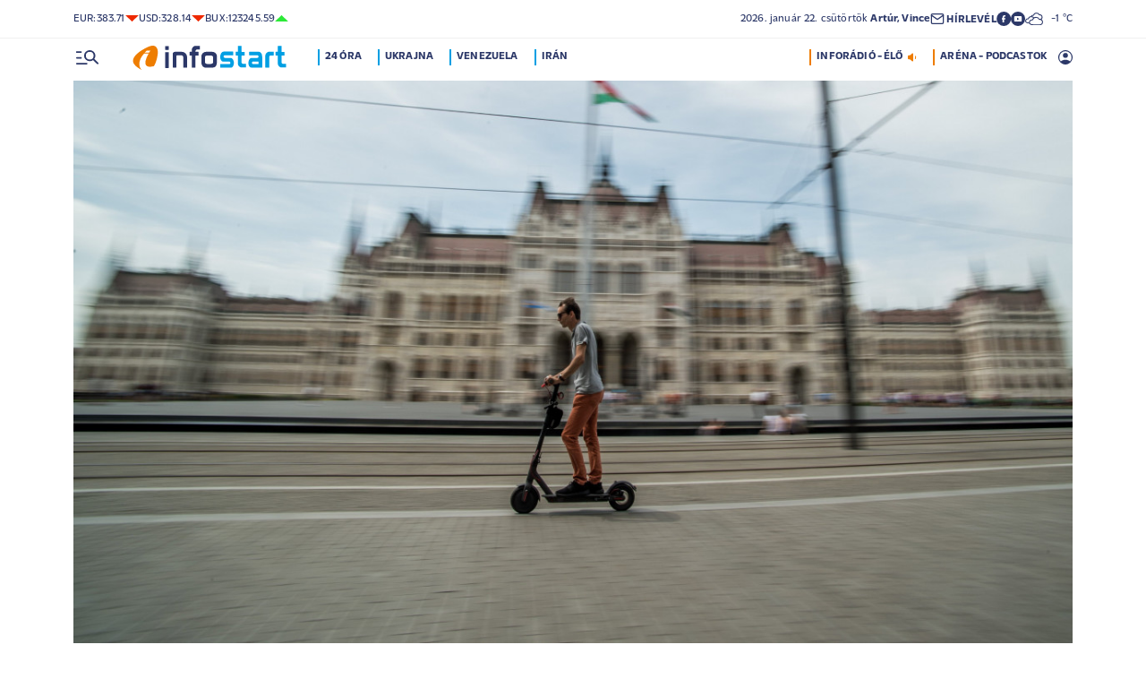

--- FILE ---
content_type: text/html; charset=UTF-8
request_url: https://infostart.hu/belfold/2022/08/29/tovabb-hodit-az-e-roller-szabalyozas-meg-mindig-sehol
body_size: 137561
content:
<!DOCTYPE html>
<html lang="hu">
<head>
	<title>Tovább hódít az e-roller, szabályozás még mindig sehol - Infostart.hu</title>
<meta http-equiv="X-UA-Compatible" content="IE=edge">
<meta name="viewport" content="width=device-width, initial-scale=1, shrink-to-fit=no">
<meta name="robots" content="max-image-preview:large">
<link rel="home" title="" href="/" id="homelink" />
<!-- InMobi Choice. Consent Manager Tag v3.0 (for TCF 2.2) -->
<script type="text/javascript" async=true>
(function() {
  var host = 'infostart.hu';
  var element = document.createElement('script');
  var firstScript = document.getElementsByTagName('script')[0];
  var url = 'https://cmp.inmobi.com'
    .concat('/choice/', '2CFJPrqDGZcGN', '/', host, '/choice.js?tag_version=V3');
  var uspTries = 0;
  var uspTriesLimit = 3;
  element.async = true;
  element.type = 'text/javascript';
  element.src = url;

  firstScript.parentNode.insertBefore(element, firstScript);

  function makeStub() {
    var TCF_LOCATOR_NAME = '__tcfapiLocator';
    var queue = [];
    var win = window;
    var cmpFrame;

    function addFrame() {
      var doc = win.document;
      var otherCMP = !!(win.frames[TCF_LOCATOR_NAME]);

      if (!otherCMP) {
        if (doc.body) {
          var iframe = doc.createElement('iframe');

          iframe.style.cssText = 'display:none';
          iframe.name = TCF_LOCATOR_NAME;
          doc.body.appendChild(iframe);
        } else {
          setTimeout(addFrame, 5);
        }
      }
      return !otherCMP;
    }

    function tcfAPIHandler() {
      var gdprApplies;
      var args = arguments;

      if (!args.length) {
        return queue;
      } else if (args[0] === 'setGdprApplies') {
        if (
          args.length > 3 &&
          args[2] === 2 &&
          typeof args[3] === 'boolean'
        ) {
          gdprApplies = args[3];
          if (typeof args[2] === 'function') {
            args[2]('set', true);
          }
        }
      } else if (args[0] === 'ping') {
        var retr = {
          gdprApplies: gdprApplies,
          cmpLoaded: false,
          cmpStatus: 'stub'
        };

        if (typeof args[2] === 'function') {
          args[2](retr);
        }
      } else {
        if(args[0] === 'init' && typeof args[3] === 'object') {
          args[3] = Object.assign(args[3], { tag_version: 'V3' });
        }
        queue.push(args);
      }
    }

    function postMessageEventHandler(event) {
      var msgIsString = typeof event.data === 'string';
      var json = {};

      try {
        if (msgIsString) {
          json = JSON.parse(event.data);
        } else {
          json = event.data;
        }
      } catch (ignore) {}

      var payload = json.__tcfapiCall;

      if (payload) {
        window.__tcfapi(
          payload.command,
          payload.version,
          function(retValue, success) {
            var returnMsg = {
              __tcfapiReturn: {
                returnValue: retValue,
                success: success,
                callId: payload.callId
              }
            };
            if (msgIsString) {
              returnMsg = JSON.stringify(returnMsg);
            }
            if (event && event.source && event.source.postMessage) {
              event.source.postMessage(returnMsg, '*');
            }
          },
          payload.parameter
        );
      }
    }

    while (win) {
      try {
        if (win.frames[TCF_LOCATOR_NAME]) {
          cmpFrame = win;
          break;
        }
      } catch (ignore) {}

      if (win === window.top) {
        break;
      }
      win = win.parent;
    }
    if (!cmpFrame) {
      addFrame();
      win.__tcfapi = tcfAPIHandler;
      win.addEventListener('message', postMessageEventHandler, false);
    }
  };

  makeStub();

  function makeGppStub() {
    const CMP_ID = 10;
    const SUPPORTED_APIS = [
      '2:tcfeuv2',
      '6:uspv1',
      '7:usnatv1',
      '8:usca',
      '9:usvav1',
      '10:uscov1',
      '11:usutv1',
      '12:usctv1'
    ];

    window.__gpp_addFrame = function (n) {
      if (!window.frames[n]) {
        if (document.body) {
          var i = document.createElement("iframe");
          i.style.cssText = "display:none";
          i.name = n;
          document.body.appendChild(i);
        } else {
          window.setTimeout(window.__gpp_addFrame, 10, n);
        }
      }
    };
    window.__gpp_stub = function () {
      var b = arguments;
      __gpp.queue = __gpp.queue || [];
      __gpp.events = __gpp.events || [];

      if (!b.length || (b.length == 1 && b[0] == "queue")) {
        return __gpp.queue;
      }

      if (b.length == 1 && b[0] == "events") {
        return __gpp.events;
      }

      var cmd = b[0];
      var clb = b.length > 1 ? b[1] : null;
      var par = b.length > 2 ? b[2] : null;
      if (cmd === "ping") {
        clb(
          {
            gppVersion: "1.1", // must be â€śVersion.Subversionâ€ť, current: â€ś1.1â€ť
            cmpStatus: "stub", // possible values: stub, loading, loaded, error
            cmpDisplayStatus: "hidden", // possible values: hidden, visible, disabled
            signalStatus: "not ready", // possible values: not ready, ready
            supportedAPIs: SUPPORTED_APIS, // list of supported APIs
            cmpId: CMP_ID, // IAB assigned CMP ID, may be 0 during stub/loading
            sectionList: [],
            applicableSections: [-1],
            gppString: "",
            parsedSections: {},
          },
          true
        );
      } else if (cmd === "addEventListener") {
        if (!("lastId" in __gpp)) {
          __gpp.lastId = 0;
        }
        __gpp.lastId++;
        var lnr = __gpp.lastId;
        __gpp.events.push({
          id: lnr,
          callback: clb,
          parameter: par,
        });
        clb(
          {
            eventName: "listenerRegistered",
            listenerId: lnr, // Registered ID of the listener
            data: true, // positive signal
            pingData: {
              gppVersion: "1.1", // must be â€śVersion.Subversionâ€ť, current: â€ś1.1â€ť
              cmpStatus: "stub", // possible values: stub, loading, loaded, error
              cmpDisplayStatus: "hidden", // possible values: hidden, visible, disabled
              signalStatus: "not ready", // possible values: not ready, ready
              supportedAPIs: SUPPORTED_APIS, // list of supported APIs
              cmpId: CMP_ID, // list of supported APIs
              sectionList: [],
              applicableSections: [-1],
              gppString: "",
              parsedSections: {},
            },
          },
          true
        );
      } else if (cmd === "removeEventListener") {
        var success = false;
        for (var i = 0; i < __gpp.events.length; i++) {
          if (__gpp.events[i].id == par) {
            __gpp.events.splice(i, 1);
            success = true;
            break;
          }
        }
        clb(
          {
            eventName: "listenerRemoved",
            listenerId: par, // Registered ID of the listener
            data: success, // status info
            pingData: {
              gppVersion: "1.1", // must be â€śVersion.Subversionâ€ť, current: â€ś1.1â€ť
              cmpStatus: "stub", // possible values: stub, loading, loaded, error
              cmpDisplayStatus: "hidden", // possible values: hidden, visible, disabled
              signalStatus: "not ready", // possible values: not ready, ready
              supportedAPIs: SUPPORTED_APIS, // list of supported APIs
              cmpId: CMP_ID, // CMP ID
              sectionList: [],
              applicableSections: [-1],
              gppString: "",
              parsedSections: {},
            },
          },
          true
        );
      } else if (cmd === "hasSection") {
        clb(false, true);
      } else if (cmd === "getSection" || cmd === "getField") {
        clb(null, true);
      }
      //queue all other commands
      else {
        __gpp.queue.push([].slice.apply(b));
      }
    };
    window.__gpp_msghandler = function (event) {
      var msgIsString = typeof event.data === "string";
      try {
        var json = msgIsString ? JSON.parse(event.data) : event.data;
      } catch (e) {
        var json = null;
      }
      if (typeof json === "object" && json !== null && "__gppCall" in json) {
        var i = json.__gppCall;
        window.__gpp(
          i.command,
          function (retValue, success) {
            var returnMsg = {
              __gppReturn: {
                returnValue: retValue,
                success: success,
                callId: i.callId,
              },
            };
            event.source.postMessage(msgIsString ? JSON.stringify(returnMsg) : returnMsg, "*");
          },
          "parameter" in i ? i.parameter : null,
          "version" in i ? i.version : "1.1"
        );
      }
    };
    if (!("__gpp" in window) || typeof window.__gpp !== "function") {
      window.__gpp = window.__gpp_stub;
      window.addEventListener("message", window.__gpp_msghandler, false);
      window.__gpp_addFrame("__gppLocator");
    }
  };

  makeGppStub();

  var uspStubFunction = function() {
    var arg = arguments;
    if (typeof window.__uspapi !== uspStubFunction) {
      setTimeout(function() {
        if (typeof window.__uspapi !== 'undefined') {
          window.__uspapi.apply(window.__uspapi, arg);
        }
      }, 500);
    }
  };

  var checkIfUspIsReady = function() {
    uspTries++;
    if (window.__uspapi === uspStubFunction && uspTries < uspTriesLimit) {
      console.warn('USP is not accessible');
    } else {
      clearInterval(uspInterval);
    }
  };

  if (typeof window.__uspapi === 'undefined') {
    window.__uspapi = uspStubFunction;
    var uspInterval = setInterval(checkIfUspIsReady, 6000);
  }
})();
</script>
<!-- End InMobi Choice. Consent Manager Tag v3.0 (for TCF 2.2) -->


<script type="application/bannerData" id="adData">
{"url":"/belfold/2022/08/29/tovabb-hodit-az-e-roller-szabalyozas-meg-mindig-sehol","adult":"0","gSens":"0","pageType":"article","uid":529519,"keywords":["közlekedés","kresz","elektromos roller"],"category":"Belföld","noads":false}
</script>
<script type="application/javascript" async="true">
var debugVersion=Date.now();const admeLocalQueryString=window.location.search,admeLocalUrlParams=new URLSearchParams(admeLocalQueryString),admeLocalDebug=admeLocalUrlParams.has("admeDebug"),admeUrl="https://link.adaptivemedia.hu/adme/extra/adme",admeLink=admeLocalDebug?admeUrl+".js?v="+debugVersion:admeUrl+".min.js",admeElement=document.createElement("script");admeElement.src=admeLink,document.head.appendChild(admeElement),admeElement.onload=()=>{console.log("adme.js loaded")},admeElement.onerror=()=>{console.log("adme.js cannot be loaded")};
</script>
<link rel="apple-touch-icon" sizes="57x57" href="https://infostart.hu/images/apple-icon-57x57.png">
<link rel="apple-touch-icon" sizes="60x60" href="https://infostart.hu/images/apple-icon-60x60.png">
<link rel="apple-touch-icon" sizes="72x72" href="https://infostart.hu/images/apple-icon-72x72.png">
<link rel="apple-touch-icon" sizes="76x76" href="https://infostart.hu/images/apple-icon-76x76.png">
<link rel="apple-touch-icon" sizes="114x114" href="https://infostart.hu/images/apple-icon-114x114.png">
<link rel="apple-touch-icon" sizes="120x120" href="https://infostart.hu/images/apple-icon-120x120.png">
<link rel="apple-touch-icon" sizes="144x144" href="https://infostart.hu/images/apple-icon-144x144.png">
<link rel="apple-touch-icon" sizes="152x152" href="https://infostart.hu/images/apple-icon-152x152.png">
<link rel="apple-touch-icon" sizes="180x180" href="https://infostart.hu/images/apple-icon-180x180.png">
<link rel="icon" type="image/png" sizes="192x192" href="https://infostart.hu/images/android-icon-192x192.png">
<link rel="icon" type="image/png" sizes="32x32" href="https://infostart.hu/images/favicon-32x32.png">
<link rel="icon" type="image/png" sizes="96x96" href="https://infostart.hu/images/favicon-96x96.png">
<link rel="icon" type="image/png" sizes="16x16" href="https://infostart.hu/images/favicon-16x16.png">
<link rel="manifest" href="https://infostart.hu/manifest.json">
<link rel="stylesheet" type="text/css" href="https://infostart.hu/assets/css/app.css?id=1e2e43da0d0e5e0b2faa31458393a134">
<link rel="stylesheet" type="text/css" href="https://infostart.hu/assets/css/mac.css?id=594afa665aefd9bbadcde745f2f3f651">
<script type="text/javascript" src="https://infostart.hu/assets/js/app.js?id=875d7677fba6b9a841863c49ea505e6b"></script>
<script type="text/javascript" src="https://infostart.hu/assets/js/ga.js"></script>

<script>
const MOBILE = 0;
</script>
<script>
	(function(i,s,o,g,r,a,m){i['GoogleAnalyticsObject']=r;i[r]=i[r]||function(){
	(i[r].q=i[r].q||[]).push(arguments)},i[r].l=1*new Date();a=s.createElement(o),
	m=s.getElementsByTagName(o)[0];a.async=1;a.src=g;m.parentNode.insertBefore(a,m)
	})(window,document,'script','//www.google-analytics.com/analytics.js','ga');
	ga('create', 'UA-3865566-1', 'auto');
	ga('require', 'displayfeatures');
	ga('send', 'pageview');
</script>
<!-- Facebook Pixel Code -->
<script>
!function(f,b,e,v,n,t,s)
{if(f.fbq)return;n=f.fbq=function(){n.callMethod?
n.callMethod.apply(n,arguments):n.queue.push(arguments)};
if(!f._fbq)f._fbq=n;n.push=n;n.loaded=!0;n.version='2.0';
n.queue=[];t=b.createElement(e);t.async=!0;
t.src=v;s=b.getElementsByTagName(e)[0];
s.parentNode.insertBefore(t,s)}(window,document,'script','https://connect.facebook.net/en_US/fbevents.js');
fbq('init', '243663703325457');
fbq('track', 'PageView');
</script>
<noscript><img height="1" width="1" src="https://www.facebook.com/tr?id=243663703325457&ev=PageView&noscript=1"/></noscript>
<!-- End Facebook Pixel Code -->
<script>
(function(d, s, id) {
	var js, fjs = d.getElementsByTagName(s)[0];
	if (d.getElementById(id)) return;
	js = d.createElement(s); js.id = id;
	js.src = "//connect.facebook.net/hu_HU/sdk.js#version=v2.0&xfbml=1&appId=";
	fjs.parentNode.insertBefore(js, fjs);
}(document, 'script', 'facebook-jssdk'));
</script>
<!-- (C)2000-2018 Gemius SA - gemiusAudience -->
<script type="text/javascript">
<!--//--><![CDATA[//><!--
var pp_gemius_identifier = 'd1Obwkc8SL.8R35q41ChLZXkDtxdMCbIw2RrJLYemUL.H7';
var pp_gemius_use_cmp = true;
var pp_gemius_cmp_timeout = Infinity;
// lines below shouldn't be edited
function gemius_pending(i) { window[i] = window[i] || function() {var x = window[i+'_pdata'] = window[i+'_pdata'] || []; x[x.length]=arguments;};};
gemius_pending('gemius_hit'); gemius_pending('gemius_event');
gemius_pending('pp_gemius_hit'); gemius_pending('pp_gemius_event');
(function(d,t) {try {var gt=d.createElement(t),s=d.getElementsByTagName(t)[0],l='http'+((location.protocol=='https:')?'s':''); gt.setAttribute('async','async');
gt.setAttribute('defer','defer'); gt.src=l+'://gahu.hit.gemius.pl/xgemius.js'; s.parentNode.insertBefore(gt,s);} catch (e) {}})(document,'script');
//--><!]]>
</script>
	<meta name="keywords" content="közlekedés,kresz,elektromos roller">
		<meta name="description" content="Az elektromos rollert be lehetne illeszteni a Kreszbe akár a teljesítménye vagy a felhasználója életkora alapján, és erre módozatokat is felvázol a Jövő Mobilitása Szövetség.">
		<meta name="publish-date" content="2022-08-29" />
		<link rel="canonical" href="https://infostart.hu/belfold/2022/08/29/tovabb-hodit-az-e-roller-szabalyozas-meg-mindig-sehol" />
		<link rel="amphtml" href="https://infostart.hu/belfold/2022/08/29/tovabb-hodit-az-e-roller-szabalyozas-meg-mindig-sehol/amp" />
		<meta property="og:type" content="article" />
		<meta property="og:site_name" content="Infostart.hu" />
		<meta property="og:url" content="https://infostart.hu/belfold/2022/08/29/tovabb-hodit-az-e-roller-szabalyozas-meg-mindig-sehol" />
		<meta property="og:title" content="Tovább hódít az e-roller, szabályozás még mindig sehol" />
						<meta property="og:image" content="https://infostart.hu/images/site/articles/lead/2019/07/1563268646-UIUyPqMet_md.jpg" />
				<meta property="og:description" content="Az elektromos rollert be lehetne illeszteni a Kreszbe akár a teljesítménye vagy a felhasználója életkora alapján, és erre módozatokat is felvázol a Jövő Mobilitása Szövetség." />
		<meta name="twitter:site" content="@Inforadio_881">
		<meta name="twitter:title" content="Tovább hódít az e-roller, szabályozás még mindig sehol">
		<meta name="twitter:description" content="Az elektromos rollert be lehetne illeszteni a Kreszbe akár a teljesítménye vagy a felhasználója életkora alapján, és erre módozatokat is felvázol a Jövő Mobilitása Szövetség.">
				<meta name="twitter:card" content="summary_large_image">
		<meta name="twitter:image" content="https://infostart.hu/images/site/articles/lead/2019/07/1563268646-UIUyPqMet_md.jpg">
				<script async src="//pahtfi.tech/c/infostart.hu.js"></script>
				<script src="https://content.jwplatform.com/libraries/IqjWqlIw.js"></script>
<script>jwplayer.key="wlnLRnH8fvT+VGv4IIyVqQAd1f60yrq4aSaqFrtxXLE=";</script>
<script type="text/javascript" src="https://infostart.hu/assets/js/gemius_player.js"></script>
	<script type="application/ld+json">
			{
    "@context": "http://schema.org",
    "@type": "NewsArticle",
    "mainEntityOfPage": "https://infostart.hu/belfold/2022/08/29/tovabb-hodit-az-e-roller-szabalyozas-meg-mindig-sehol",
    "headline": "Tovább hódít az e-roller, szabályozás még mindig sehol",
    "datePublished": "2022-08-29T18:11:31+02:00",
    "dateModified": "2022-08-29T18:11:31+02:00",
    "description": "Az elektromos rollert be lehetne illeszteni a Kreszbe akár a teljesítménye vagy a felhasználója életkora alapján, és erre módozatokat is felvázol a Jövő Mobilitása Szövetség.",
    "sameAs": [
        "https://www.facebook.com/Infostart-InfoR%C3%A1di%C3%B3-118703541479581",
        "https://www.youtube.com/InfoR%C3%A1di%C3%B3-Infostart"
    ],
    "author": {
        "@type": "Organization",
        "name": "Infostart.hu"
    },
    "publisher": {
        "@type": "Organization",
        "name": "Infostart.hu",
        "logo": {
            "@type": "ImageObject",
            "url": "https://infostart.hu/images/logo320x180.png",
            "width": 320,
            "height": 180
        }
    },
    "image": "https://infostart.hu/images/site/articles/lead/2019/07/1563268646-UIUyPqMet_md.jpg",
    "audio": {
        "@type": "AudioObject",
        "name": "Tovább hódít az e-roller, szabályozás még mindig sehol",
        "contentUrl": "https://dts.podtrac.com/redirect.mp3/audio.infostart.hu/archive/audio/5AACD/5AACD30C.mp3",
        "datePublished": "2022-08-29T18:11:31+02:00",
        "fileFormat": "mp3",
        "isAccessibleForFree": true,
        "keywords": "közlekedés, kresz, elektromos roller"
    }
}
		</script>
</head>
<body>

	<div class="d-block d-lg-none py-1 mobile-topline-wrapper">
<div class="container bg-white">
	<div class="row">
		<div class="col-12">
			<div class="d-flex justify-content-between align-items-center mobile-topline">
				<div class="flex-1">
					<a class="toptags hoverorange" href="https://infostart.hu/inforadio">ARÉNA - PODCASTOK</a>
				</div>
				<a class="toptags hoverorange" href="javascript:void(0);" title="Inforádió élő adás" data-live="1" data-playnum="1">
					<div class="d-flex align-items-center gap-1"></span> <span>INFORÁDIÓ - ÉLŐ</span> <span class="live-icon live-0"></div>
				</a>
			</div>
		</div>
	</div>
</div>
</div>
<style>.fb-image-default{width:200px;height:auto;display:none}</style>
<img src="https://infostart.hu/images/infostart1200.jpg" class="fb-image-default" alt="Infostart.hu">



<div class="upper-header d-none d-lg-flex">
	<div class="container">
		<div class="row">
			<div class="col-12">
				<div class="d-flex align-items-center justify-content-between pxl-12">
					<div class="d-flex header-deviza">
												<div class="d-flex header-deviza-inner align-items-center">
							<div class="deviza-name">eur: </div>
							<div class="deviza-value">383.71</div>
							<div class="deviza-arrow data-red"><svg xmlns="http://www.w3.org/2000/svg" viewBox="0 0 52.83 26.42"><path d="M26.42 26.42 0 0h52.83L26.42 26.42Z" fill="currentColor"/></svg></div>
						</div>
												<div class="d-flex header-deviza-inner align-items-center">
							<div class="deviza-name">usd: </div>
							<div class="deviza-value">328.14</div>
							<div class="deviza-arrow data-red"><svg xmlns="http://www.w3.org/2000/svg" viewBox="0 0 52.83 26.42"><path d="M26.42 26.42 0 0h52.83L26.42 26.42Z" fill="currentColor"/></svg></div>
						</div>
												<div class="d-flex header-deviza-inner align-items-center">
							<div class="deviza-name">bux: </div>
							<div class="deviza-value">123245.59</div>
							<div class="deviza-arrow data-green"><svg xmlns="http://www.w3.org/2000/svg" viewBox="0 0 52.83 26.42"><path d="m26.42 0 26.41 26.42H0L26.42 0Z" fill="currentColor"/></svg></div>
						</div>
											</div>
					<div class="d-flex align-items-center ms-auto position-relative lh-1" style="gap:1.6rem">
						<div>2026.&nbsp;január&nbsp;22.&nbsp;csütörtök <b class="weight-600">Artúr, Vince</b></div>
						<div><a class="weight-700" href="https://infostart.hu/user/profil"><svg aria-hidden="true" data-icon="envelope"  xmlns="http://www.w3.org/2000/svg" width="24" height="24" viewBox="0 0 24 24" fill="none" stroke="currentColor" stroke-width="2" stroke-linecap="round" stroke-linejoin="bevel"><path d="M4 4h16c1.1 0 2 .9 2 2v12c0 1.1-.9 2-2 2H4c-1.1 0-2-.9-2-2V6c0-1.1.9-2 2-2z"></path><polyline points="22,6 12,13 2,6"></polyline></svg> <span class="position-relative" style="top:1px">HÍRLEVÉL</span></a></div>
						<div class="d-flex" style="column-gap:10px">
							<a target="_blank" data-social="facebook" href="https://www.facebook.com/Infostart-InfoR%C3%A1di%C3%B3-118703541479581"><svg aria-hidden="true" data-icon="facebook" role="img" xmlns="http://www.w3.org/2000/svg" viewBox="0 0 52.79 52.79"><defs><clipPath id="a"><path fill="none" d="M19.8 13.56H33v26.39H19.8z"/></clipPath></defs><path data-hover="1" d="M26.4 0a26.4 26.4 0 1 1 0 52.79A26.4 26.4 0 0 1 26.4 0Z" fill="#2c3868"/><g><g clip-path="url(#a)"><path d="M33 13.2h-3.97a6.6 6.6 0 0 0-6.6 6.6v3.96h-3.95v5.27h3.96V39.6h5.27V29.03h3.96L33 23.76h-5.28V19.8c0-.73.6-1.32 1.32-1.32H33V13.2Z" fill="#fff"/></g></g></svg></a>
							<a target="_blank" data-social="youtube" href="https://www.youtube.com/InfoR%C3%A1di%C3%B3-Infostart"><svg aria-hidden="true" data-icon="youtube" role="img" xmlns="http://www.w3.org/2000/svg" viewBox="0 0 52.83 52.83"><defs><clipPath id="yt"><path fill="none" d="M11.41 16.24h30.01v21.09H11.41z"/></clipPath></defs><circle data-hover="1" cx="26.42" cy="26.42" r="26.42" fill="#2c3868"/><g><g clip-path="url(#yt)"><path d="M40.8 19.54a3.8 3.8 0 0 0-2.65-2.73c-3.9-.42-7.82-.61-11.73-.57-3.92-.05-7.84.16-11.74.63a3.8 3.8 0 0 0-2.64 2.72c-.43 2.38-.64 4.8-.63 7.22-.02 2.43.2 4.86.63 7.26a3.8 3.8 0 0 0 2.64 2.62c3.9.46 7.8.67 11.73.62 3.92.05 7.84-.16 11.73-.62a3.8 3.8 0 0 0 2.64-2.73c.43-2.36.64-4.76.64-7.15a39.5 39.5 0 0 0-.63-7.27M23.35 31.27v-8.92l7.84 4.46-7.84 4.46Z" fill="#ffffff"/></g></g></svg></a>
						</div>
													<div>
								<a href="/idojaras"><img src="/images/weather/day/6.svg" title="borult" width="20"> &nbsp; -1 &deg;C</a>
							</div>
											</div>
				</div>
			</div>
		</div>
	</div>
</div>
<div class="scroll-watcher"></div>
<header class="site-header">
	<div class="container">
		<div class="row">
			<div class="col-12 position-relative">

				<div class="d-flex align-items-center justify-content-between py-2">
					<div class="d-flex align-items-center flex-1">
						<div class="hambi"><svg class="site-icons" aria-hidden="true" style="margin-left:3px" data-icon="hamburger" xmlns="http://www.w3.org/2000/svg"  height="16.8" width="25.46" viewBox="0 0 80.12 52.85"><path d="M3.05 10.16a3.05 3.05 0 1 1 0-6.09h14.23a3.05 3.05 0 1 1 0 6.1H3.05Zm0 21.34a3.04 3.04 0 1 1 0-6.09h14.23a3.05 3.05 0 1 1 0 6.1H3.05ZM74.9 50.71 60.78 36.59a19.3 19.3 0 0 1-11.98 4.07 20.29 20.29 0 0 1-20.32-20.27v-.06A20.28 20.28 0 0 1 48.73 0h.05A20.29 20.29 0 0 1 69.1 20.27v.06a19.3 19.3 0 0 1-4.07 11.98l14.12 14.12a3.02 3.02 0 1 1-4.14 4.4l-.13-.13ZM48.79 34.56a14.23 14.23 0 0 0 .01-28.45 14.23 14.23 0 0 0-.01 28.45ZM3.05 52.85a3.05 3.05 0 1 1 0-6.1h34.56a3.05 3.05 0 1 1 0 6.1H3.05Z" fill="#2c3868"/></svg></div>
						<div class="site-header-imgholder d-flex">
							<a class="d-block mx-auto mx-sm-0" href="/">
								<img src="/images/infostart_logo.svg" alt="infostart.hu" class="img-fluid site-logo">
							</a>
						</div>
						<div class="flex-1 ms-4 ps-2 d-none d-lg-flex lh-1">
							<a class="toptags hoverblue ga_analyticsclick" rel="24 óra:/24ora|Toptags" href="/24ora">24 óra</a>
		<a class="toptags hoverblue ga_analyticsclick" rel="Ukrajna:ukrajna|Toptags" href="/cimke/ukrajna">Ukrajna</a>
		<a class="toptags hoverblue ga_analyticsclick" rel="Venezuela:venezuela|Toptags" href="/cimke/venezuela">Venezuela</a>
		<a class="toptags hoverblue ga_analyticsclick" rel="Irán:irán|Toptags" href="/cimke/irán">Irán</a>
						</div>
					</div>
					<div class="site-header-right align-items-center justify-content-end d-flex position-relative lh-1" style="">
						<a class="toptags hoverorange d-none d-lg-inline pe-0" href="javascript:void(0);" title="Inforádió élő adás" data-live="1" data-playnum="1">
							<div class="d-flex align-items-center gap-1"><span>INFORÁDIÓ - ÉLŐ</span> <span class="live-icon live-0"></span></div>
						</a>
						<a class="toptags hoverorange d-none d-lg-inline" href="https://infostart.hu/inforadio">ARÉNA - PODCASTOK</a>

						<div data-usericon="0"><svg aria-hidden="true" data-icon="user" xmlns="http://www.w3.org/2000/svg" width="16" height="16" viewBox="0 0 52.84 52.85"><path d="M9.38 41.28a38.25 38.25 0 0 1 8.25-4.46 24.42 24.42 0 0 1 8.79-1.55c3.01-.02 6 .51 8.82 1.55a37.46 37.46 0 0 1 8.29 4.46c1.8-2.13 3.2-4.57 4.13-7.2a23.97 23.97 0 0 0 1.22-7.65A22 22 0 0 0 27.34 3.97h-.91A22.02 22.02 0 0 0 3.96 25.52v.91c-.01 2.6.41 5.19 1.25 7.65a23.91 23.91 0 0 0 4.17 7.2ZM26.42 28.4a8.91 8.91 0 0 1-9.05-8.77v-.27a8.91 8.91 0 0 1 8.77-9.05h.27a8.91 8.91 0 0 1 9.05 8.77v.27a8.91 8.91 0 0 1-8.77 9.05h-.27Zm0 24.44c-3.52.02-7.01-.69-10.24-2.08a26.61 26.61 0 0 1-14.1-14.1 26.35 26.35 0 0 1 14.1-34.58 26.35 26.35 0 0 1 20.51 0 26.8 26.8 0 0 1 14.07 14.07 26.35 26.35 0 0 1 0 20.51 26.73 26.73 0 0 1-14.07 14.1 25.53 25.53 0 0 1-10.27 2.09Z" fill="currentColor" data-hover="1"/></svg></div>
						<div data-drop="usermenu" class="p-3">
							<div class="mb-4">
								<img src="/images/infostart_logo.svg" alt="infostart.hu" class="img-fluid site-logo smaller">
							</div>
							<div class="py-2 bg-white d-flex flex-column pxl-14 weight-500">
																						<div class="d-flex justify-content-between align-items-center">
									<div><a class="btn-default inverse" href="https://infostart.hu/user/login">Belépés</a></div>
									<div><a class="" href="https://infostart.hu/user/password/reset">Elfelejtett jelszó</a></div>
								</div>
								<div class="border my-4"></div>

								<div><a class="btn-wide" href="https://infostart.hu/user/register">Regisztráció</a></div>
														</div>
						</div>
					</div>
				</div>
				<aside class="mainmenu">
		<div class="position-relative d-flex flex-column justify-content-between h-100">
			<div class="flex-1">


			<div class="d-flex justify-content-between">
				<div class="flex-1 mb-4 mt-2">
						<form action="https://infostart.hu/search" name="sitesearchForm">
							<input type="hidden" name="target" value="hirek">
							<div class="d-flex search-target">
								<span class="tabs lsp active" data-target="hirek">HÍREK</span>
								<span class="tabs lsp" data-target="arena">ARÉNA</span>
								<span class="tabs lsp" data-target="magazin">MAGAZIN</span>
							</div>
							<input type="text" name="q" class="site-search text-dark-blue" value="" maxlength="255" placeholder="Keresés">
						</form>
				</div>

				<div class="mt-2 mb-4 position-relative" style="width:70px">
				<div class="sitemenu-close"><svg aria-hidden="true" data-icon="close" xmlns="http://www.w3.org/2000/svg" width="24" height="24" viewBox="0 0 24 24" fill="none" stroke="currentColor" stroke-width="1.5" stroke-linecap="round" stroke-linejoin="round"><line x1="18" y1="6" x2="6" y2="18"></line><line x1="6" y1="6" x2="18" y2="18"></line></svg></div>
					
				</div>
			</div>
			<div class="d-flex flex-column flex-lg-row justify-content-between menu-cols">
				<div class="d-flex flex-column flex-md-row justify-content-between menu-cols-1-2">
					<div class="menu-cols-1-2-1">
						<div class="pxl-13 lsp weight-700 menu-col-title"><span>ROVATOK</span></div>
						<div class="mt-4 d-flex flex-column flex-sm-row flex-md-column justify-content-between">
							<div class="flex-2">
																
								<div class="my-2"><a class="text-uppercase text-nowrap pxl-18 lsp weight-700" href="/tudositoink">Tudósítóink </a></div>
																
								<div class="my-2"><a class="text-uppercase text-nowrap pxl-18 lsp weight-700" href="/interju">Interjú </a></div>
																
								<div class="my-2"><a class="text-uppercase text-nowrap pxl-18 lsp weight-700" href="/belfold">Belföld </a></div>
																
								<div class="my-2"><a class="text-uppercase text-nowrap pxl-18 lsp weight-700" href="/kulfold">Külföld </a></div>
																
								<div class="my-2"><a class="text-uppercase text-nowrap pxl-18 lsp weight-700" href="/gazdasag">Gazdaság </a></div>
																
								<div class="my-0"><a class="text-uppercase text-nowrap pxl-18 lsp weight-700" href="/tudomany">Tudomány </a></div>
																<div class="my-0 my-sm-2 d-none d-sm-block d-md-none"><a class="text-uppercase text-nowrap pxl-18 lsp weight-700" href="https://infostart.hu/video">Videók</a></div>
							</div>
							<div class="flex-1">
																<div class="my-2"><a class="text-uppercase text-nowrap pxl-18 lsp weight-700" href="/kultura">Kultúra </a></div>
																<div class="my-2"><a class="text-uppercase text-nowrap pxl-18 lsp weight-700" href="/sport">Sport </a></div>
																<div class="my-2"><a class="text-uppercase text-nowrap pxl-18 lsp weight-700" href="/eletmod">Életmód </a></div>
																<div class="my-2"><a class="text-uppercase text-nowrap pxl-18 lsp weight-700" href="/auto">Autó </a></div>
																<div class="my-2"><a class="text-uppercase text-nowrap pxl-18 lsp weight-700" href="/24ora">24 óra </a></div>
																<div class="my-2"><a class="text-uppercase text-nowrap pxl-18 lsp weight-700" href="/napinfo">Napinfo </a></div>
																<div class="my-2"><a class="text-uppercase text-nowrap pxl-18 lsp weight-700" href="https://infostart.hu/infoaudio">Audió </a></div>
								<div class="my-2 d-block d-sm-none d-md-block"><a class="text-uppercase text-nowrap pxl-18 lsp weight-700" href="https://infostart.hu/video">Videók </a></div>
							</div>
						</div>
					</div>
					<div class="menu-cols-1-2-2 mt-3 mt-md-0">
						<a href="https://infostart.hu/inforadio" class="pxl-13 lsp weight-700 menu-col-title"><span>ARÉNA</span></a>
							<div class="mt-4">
								<div class="d-flex flex-column">
																										<a href="https://infostart.hu/arena/2026/01/22/palkovics-laszlo-mesterseges-intelligenciaert-felelos-kormanybiztos" class=" pb-3 d-block border-bottom">
									<div class="d-flex menu-arena-item">
										<div style="flex-basis:80px;">
											<div class="asp1-1" style="width:67px;height:67px" ><img src="https://infostart.hu/images/site/arena/2025/11/1763979292-vVE0glRjh_md.jpg"></div>
										</div>
										<div class="pxl-13 flex-1">
											<div class="text-lite-blue">2026.01.22 18:00</div>
											<div class="pxl-16">Palkovics László, mesterséges intelligenciáért felelős kormánybiztos</div>
										</div>
									</div>
									</a>
																										<a href="https://infostart.hu/arena/2026/01/21/peto-attila-kreszprofesszor" class="py-3 d-block border-bottom">
									<div class="d-flex menu-arena-item">
										<div style="flex-basis:80px;">
											<div class="asp1-1" style="width:67px;height:67px" ><img src="https://infostart.hu/images/site/arena/2026/01/1768465272-cn7JRdmlY_md.jpg"></div>
										</div>
										<div class="pxl-13 flex-1">
											<div class="text-lite-blue">2026.01.21 18:00</div>
											<div class="pxl-16">Pető Attila, kreszprofesszor</div>
										</div>
									</div>
									</a>
																										<a href="https://infostart.hu/arena/2026/01/20/varga-bajusz-veronika-a-kulturalis-es-innovacios-miniszterium-felsooktatasert-szak-es-felnottkepzesert-fiatalokert-felelos-allamtitkara" class="py-3 d-block border-bottom">
									<div class="d-flex menu-arena-item">
										<div style="flex-basis:80px;">
											<div class="asp1-1" style="width:67px;height:67px" ><img src="https://infostart.hu/images/site/arena/2026/01/1768464996-bTkqREbAh_md.jpg"></div>
										</div>
										<div class="pxl-13 flex-1">
											<div class="text-lite-blue">2026.01.20 18:00</div>
											<div class="pxl-16">Varga-Bajusz Veronika, a Kulturális és Innovációs Minisztérium felsőoktatásért, szak- és felnőttképzésért, fiatalokért felelős államtitkára</div>
										</div>
									</div>
									</a>
																										<a href="https://infostart.hu/arena/2026/01/19/pletser-tamas-az-erste-bank-olaj-es-gazipari-elemzoje" class="py-3 d-block border-bottom">
									<div class="d-flex menu-arena-item">
										<div style="flex-basis:80px;">
											<div class="asp1-1" style="width:67px;height:67px" ><img src="https://infostart.hu/images/site/arena/2026/01/1768464544-8gEF6VKlN_md.jpg"></div>
										</div>
										<div class="pxl-13 flex-1">
											<div class="text-lite-blue">2026.01.19 18:00</div>
											<div class="pxl-16">Pletser Tamás, az Erste Bank olaj- és gázipari elemzője</div>
										</div>
									</div>
									</a>
																										<a href="https://infostart.hu/arena/2026/01/16/n-rozsa-erzsebet-egyetemi-tanar-kozel-kelet-szakerto" class="py-3 d-block">
									<div class="d-flex menu-arena-item">
										<div style="flex-basis:80px;">
											<div class="asp1-1" style="width:67px;height:67px" ><img src="https://infostart.hu/images/site/arena/2026/01/1768214649-DQY3MHBNm_md.jpg"></div>
										</div>
										<div class="pxl-13 flex-1">
											<div class="text-lite-blue">2026.01.16 18:00</div>
											<div class="pxl-16">N. Rózsa Erzsébet, egyetemi tanár, Közel-Kelet-szakértő</div>
										</div>
									</div>
									</a>
																</div>
							</div>
					</div>
				</div>
				<div class="menu-cols-2 mt-3 mt-md-0">
					<a href="https://infostart.hu/inforadio" class="pxl-13 lsp weight-700 menu-col-title"><span>INFORÁDIÓ</span></a>
						<div class="mt-4">
							<div class="magazin-tiles">
																<div class="asp1-1" title="Vívópercek">
									
									<a href="/inforadio/vivopercek"><img src="/images/podcasts/th/pod66.png" class="brightness"></a>
								</div>
																<div class="asp1-1" title="Fővárosi mozaik">
									
									<a href="/inforadio/fovarosi-mozaik"><img src="/images/podcasts/th/pod11.png" class="brightness"></a>
								</div>
																<div class="asp1-1" title="Párbeszéd a gazdaságról">
									
									<a href="/inforadio/parbeszed-a-gazdasagrol"><img src="/images/podcasts/th/pod67.png" class="brightness"></a>
								</div>
																<div class="asp1-1" title="Üzleti reggeli magazin">
									
									<a href="/inforadio/uzleti-reggeli-magazin"><img src="/images/podcasts/th/pod28.png" class="brightness"></a>
								</div>
																<div class="asp1-1" title="Karantén idején">
									
									<a href="/inforadio/karanten-idejen"><img src="/images/podcasts/th/pod68.png" class="brightness"></a>
								</div>
																<div class="asp1-1" title="Ötkarika">
									
									<a href="/inforadio/otkarika"><img src="/images/podcasts/th/pod21.png" class="brightness"></a>
								</div>
																<div class="asp1-1" title="Világszám">
									
									<a href="/inforadio/vilagszam"><img src="/images/podcasts/th/pod31.png" class="brightness"></a>
								</div>
																<div class="asp1-1" title="Pólópercek">
									
									<a href="/inforadio/polopercek"><img src="/images/podcasts/th/pod24.png" class="brightness"></a>
								</div>
																<div class="asp1-1" title="Vegyesúszás">
									
									<a href="/inforadio/vegyesuszas"><img src="/images/podcasts/th/pod30.png" class="brightness"></a>
								</div>
																<div class="asp1-1" title="Hetes">
									
									<a href="/inforadio/hetes"><img src="/images/podcasts/th/pod64.png" class="brightness"></a>
								</div>
																<div class="asp1-1" title="EP-percek">
									
									<a href="/inforadio/ep-percek"><img src="/images/podcasts/th/pod10.png" class="brightness"></a>
								</div>
																<div class="asp1-1" title="GeoTrendek">
									
									<a href="/inforadio/geotrendek"><img src="/images/podcasts/th/pod73.png" class="brightness"></a>
								</div>
																<div class="asp1-1" title="Vállalatok és Piacok">
									
									<a href="/inforadio/vallalatok-es-piacok"><img src="/images/podcasts/th/pod29.png" class="brightness"></a>
								</div>
																<div class="asp1-1" title="Szigma – a holnap világa">
									
									<a href="/inforadio/szigma-a-holnap-vilaga"><img src="/images/podcasts/th/pod63.png" class="brightness"></a>
								</div>
																<div class="asp1-1" title="Energiavilág">
									
									<a href="/inforadio/energiavilag"><img src="/images/podcasts/th/pod8.png" class="brightness"></a>
								</div>
																<div class="asp1-1" title="Kultúr Percek">
									
									<a href="/inforadio/kultur-percek"><img src="/images/podcasts/th/pod18.png" class="brightness"></a>
								</div>
																<div class="asp1-1" title="Könyvpercek">
									
									<a href="/inforadio/konyvpercek"><img src="/images/podcasts/th/pod16.png" class="brightness"></a>
								</div>
																<div class="asp1-1" title="Paragrafus">
									
									<a href="/inforadio/paragrafus"><img src="/images/podcasts/th/pod22.png" class="brightness"></a>
								</div>
																<div class="asp1-1" title="Világtükör">
									
									<a href="/inforadio/vilagtukor"><img src="/images/podcasts/th/pod32.png" class="brightness"></a>
								</div>
																<div class="asp1-1" title="Napinfó">
									
									<a href="/inforadio/napinfo"><img src="/images/podcasts/th/pod75.png" class="brightness"></a>
								</div>
															</div>
						</div>
				</div>
			</div>

			</div>
			
		</div>
	</aside>
			</div>
		</div>
	</div>
	</header>	<main class="slotFullContainer">
		<div class="container top-container">
		<div class="row mb-4">
					<div class="col-12 main-image">
				<picture class="asp16-9">
					<source srcset="/images/site/articles/lead/2019/07/1563268646-UIUyPqMet_sm.jpg" media="(max-width: 980px)" type="image/jpeg">
					<img src="/images/site/articles/lead/2019/07/1563268646-UIUyPqMet_md.jpg" alt="Férfi elektromos rollerrel Budapesten a Kossuth térnél 2018. május 30-án. Idén június közepétől tilos a segway (önegyensúlyozó, kétkerekű, elektromos meghajtású közlekedési eszköz), az elektromos kerékpár, az elektromos roller, az elektromos gördeszka, a hoverboard (önegyensúlyozó elektromos roller), a sörbike (négykerekű, többszemélyes kocsmabicikli) és a riksa használata az V. kerületi önkormányzat tulajdonában lévő gyalogutakon és gyalogos övezetekben." class="img-fluid" width="1224" height="688">
				</picture>
								<div class="coverimage">Nyitókép: MTI/Balogh Zoltán</div>
							</div>
				</div>
		<div class="row">
			<div class="col-lg-8 slotDoubleColumn">
				<h1 class="article-title">Tovább hódít az e-roller, szabályozás még mindig sehol</h1>
				<div class="article-meta">
					<div class="d-flex flex-column flex-md-row align-items-start align-items-md-center gap-2">
						<div class="text-uppercase weight-600">
														<a href="mailto:info@inforadio.hu?subject=https://infostart.hu/belfold/2022/08/29/tovabb-hodit-az-e-roller-szabalyozas-meg-mindig-sehol">Infostart / InfoRádió - Kalapos Mihály</a>
													</div>
						<div>
							<time datetime="2022-08-29T18:11:31+02:00"><span class="d-none d-md-inline"> - &nbsp;</span>2022. augusztus 29. 18:11</time>
						</div>
					</div>
					<div class="mt-3 mt-lg-0">
						<div class="article-soc">
<span class="soc" title="Megosztás" data-place="up" data-url="https://infostart.hu/belfold/2022/08/29/tovabb-hodit-az-e-roller-szabalyozas-meg-mindig-sehol" data-title="Tovább hódít az e-roller, szabályozás még mindig sehol" style="display:none"><svg xmlns="http://www.w3.org/2000/svg" role="img" data-icon="mobile-share" aria-hidden="true" viewBox="0 0 448 512"><path d="M400 32H48C21.49 32 0 53.49 0 80v352c0 26.51 21.49 48 48 48h352c26.51 0 48-21.49 48-48V80c0-26.51-21.49-48-48-48Z" fill="currentColor"/><g fill="#fff"><path d="M-440.875-103.75c-2.468 0-4.5 2.032-4.5 4.5s2.032 4.5 4.5 4.5 4.5-2.032 4.5-4.5-2.032-4.5-4.5-4.5zm0 3c.846 0 1.5.654 1.5 1.5s-.654 1.5-1.5 1.5-1.5-.654-1.5-1.5.654-1.5 1.5-1.5zM-452.875-96.75c-2.468 0-4.5 2.032-4.5 4.5s2.032 4.5 4.5 4.5 4.5-2.032 4.5-4.5-2.032-4.5-4.5-4.5zm0 3c.846 0 1.5.654 1.5 1.5s-.654 1.5-1.5 1.5-1.5-.654-1.5-1.5.654-1.5 1.5-1.5zM-440.875-89.75c-2.468 0-4.5 2.032-4.5 4.5s2.032 4.5 4.5 4.5 4.5-2.032 4.5-4.5-2.032-4.5-4.5-4.5zm0 3c.846 0 1.5.654 1.5 1.5s-.654 1.5-1.5 1.5-1.5-.654-1.5-1.5.654-1.5 1.5-1.5z" overflow="visible" transform="matrix(14.58696 0 0 14.58696 6732.084 1599.647)"/><path d="M-450.24-92.25a1.5 1.5 0 0 0-.801 2.807l6.83 3.978a1.5 1.5 0 1 0 1.512-2.592l-6.83-3.978a1.5 1.5 0 0 0-.711-.215z" overflow="visible" transform="matrix(14.58696 0 0 14.58696 6732.084 1599.647)"/><path d="M-443.406-99.25a1.5 1.5 0 0 0-.815.215l-6.82 3.98a1.5 1.5 0 1 0 1.512 2.59l6.82-3.98a1.5 1.5 0 0 0-.697-2.805z" overflow="visible" transform="matrix(14.58696 0 0 14.58696 6732.084 1599.647)"/></g></svg></span>
<a class="soc" title="Megosztás Facebookon" href="https://www.facebook.com/sharer/sharer.php?u=https%3A%2F%2Finfostart.hu%2Fbelfold%2F2022%2F08%2F29%2Ftovabb-hodit-az-e-roller-szabalyozas-meg-mindig-sehol" target="_blank"><svg aria-hidden="true" data-icon="facebook" role="img" xmlns="http://www.w3.org/2000/svg" viewBox="0 0 448 512"><path fill="currentColor" d="M448 80v352c0 26.5-21.5 48-48 48h-85.3V302.8h60.6l8.7-67.6h-69.3V192c0-19.6 5.4-32.9 33.5-32.9H384V98.7c-6.2-.8-27.4-2.7-52.2-2.7-51.6 0-87 31.5-87 89.4v49.9H184v67.6h60.9V480H48c-26.5 0-48-21.5-48-48V80c0-26.5 21.5-48 48-48h352c26.5 0 48 21.5 48 48z"></path></svg></a>
<a class="soc" title="Megosztás Twitteren" href="https://twitter.com/share?lang=hu&text=Tov%C3%A1bb+h%C3%B3d%C3%ADt+az+e-roller%2C+szab%C3%A1lyoz%C3%A1s+m%C3%A9g+mindig+sehol&url=https%3A%2F%2Finfostart.hu%2Fbelfold%2F2022%2F08%2F29%2Ftovabb-hodit-az-e-roller-szabalyozas-meg-mindig-sehol" target="_blank"><svg aria-hidden="true" data-icon="twitter" role="img" xmlns="http://www.w3.org/2000/svg" viewBox="0 0 448 512"><path fill="currentColor" d="M400 32H48C21.5 32 0 53.5 0 80v352c0 26.5 21.5 48 48 48h352c26.5 0 48-21.5 48-48V80c0-26.5-21.5-48-48-48zm-48.9 158.8c.2 2.8.2 5.7.2 8.5 0 86.7-66 186.6-186.6 186.6-37.2 0-71.7-10.8-100.7-29.4 5.3.6 10.4.8 15.8.8 30.7 0 58.9-10.4 81.4-28-28.8-.6-53-19.5-61.3-45.5 10.1 1.5 19.2 1.5 29.6-1.2-30-6.1-52.5-32.5-52.5-64.4v-.8c8.7 4.9 18.9 7.9 29.6 8.3a65.447 65.447 0 0 1-29.2-54.6c0-12.2 3.2-23.4 8.9-33.1 32.3 39.8 80.8 65.8 135.2 68.6-9.3-44.5 24-80.6 64-80.6 18.9 0 35.9 7.9 47.9 20.7 14.8-2.8 29-8.3 41.6-15.8-4.9 15.2-15.2 28-28.8 36.1 13.2-1.4 26-5.1 37.8-10.2-8.9 13.1-20.1 24.7-32.9 34z"></path></svg></a>
<a class="soc" title="Elküldés" href="mailto:?subject=Tov%C3%A1bb+h%C3%B3d%C3%ADt+az+e-roller%2C+szab%C3%A1lyoz%C3%A1s+m%C3%A9g+mindig+sehol&body=https%3A%2F%2Finfostart.hu%2Fbelfold%2F2022%2F08%2F29%2Ftovabb-hodit-az-e-roller-szabalyozas-meg-mindig-sehol" target="_blank"><svg aria-hidden="true" data-prefix="fas" data-icon="mail" role="img" xmlns="http://www.w3.org/2000/svg" viewBox="0 0 448 512"><path fill="currentColor" d="M400 32H48C21.49 32 0 53.49 0 80v352c0 26.51 21.49 48 48 48h352c26.51 0 48-21.49 48-48V80c0-26.51-21.49-48-48-48zM178.117 262.104C87.429 196.287 88.353 196.121 64 177.167V152c0-13.255 10.745-24 24-24h272c13.255 0 24 10.745 24 24v25.167c-24.371 18.969-23.434 19.124-114.117 84.938-10.5 7.655-31.392 26.12-45.883 25.894-14.503.218-35.367-18.227-45.883-25.895zM384 217.775V360c0 13.255-10.745 24-24 24H88c-13.255 0-24-10.745-24-24V217.775c13.958 10.794 33.329 25.236 95.303 70.214 14.162 10.341 37.975 32.145 64.694 32.01 26.887.134 51.037-22.041 64.72-32.025 61.958-44.965 81.325-59.406 95.283-70.199z"></path></svg></a>
</div>
<script>
	if(MOBILE) {
		$(".article-soc span[data-url]").show().on('click', function() {
			if (navigator.share) {
				navigator.share({
					title: document.title,
					url: document.location.href
				})
				.then(() => {console.log('Link megosztva');})
				.catch(console.error);
			} else {

			}
		});
	}
</script>					</div>
				</div>

				
				
				<h2 class="article-lead">Az elektromos rollert be lehetne illeszteni a Kreszbe akár a teljesítménye vagy a felhasználója életkora alapján, és erre módozatokat is felvázol a Jövő Mobilitása Szövetség.</h2>

				<div class="article slotArticle">
					
					
					<div class="article-content">
						<p>Azt gondoljuk, hogy mindenképpen szükség van szabályozásra. Nem az a gond, ha valamit szabályozunk és megmondjuk, milyen feltételekkel lehet használni, hanem amikor nem tudjuk, miként lehet az adott eszközt használni. A vásárló megvesz egy eszközt és lehet, hogy nem tudja rendesen használni, hiszen nem tudja a rá vonatkozó szabályokat – mondta megkeresésünkre Pukler Gábor, a Jövő Mobilitása Szövetség elnöke.</p>
<p>Szerinte az elektromos roller esetében meg kell határozni, hol és milyen sebességhatárokkal lehet használni. Ezt meg lehet tenni súly, életkor vagy teljesítmény alapján is, illetve meghatározhatók lehetnének a különböző előírások és védőfelszerelések is. A szövetség elnöke szerint ezek "tipikusan azok az eszközök, amelyeket akár 5 km/órával is, de extrém esetben 50 km/óra felett is tudnak használni a felhasználók", hiszen több kategória van.</p>
<p>"Szándékosan nem beszélek arról, amelyiket átalakítják és akár százzal mennek vele, mert nyilván nem ebből kell kiindulni, hanem abból, hogy</p>
<blockquote>egy átlagos roller tud 25 km/órával menni, és annak igenis helye van a közlekedésben"</blockquote>
<p>– mondta.</p>
<p>Pukler Gábor szerint az elektromos rollert ahelyett, hogy "tiltanánk" vagy "ellenségként tekintenék rá", a közlekedésben hasznosnak mondhatjuk, mert egy autót helyettesít, amivel parkolóhely szabadul fel, a dugók száma is tud csökkenni, ráadásul kis távolságokra "abszolút vállalható eszköz".</p>
<p>Éppen ezért tartja fontosnak megmondani, milyen felszereléssel, feltételekkel és módon lehet az elektromos rollert a közlekedésben használni. Mint mondta: erre nemcsak nekik vannak javaslataik, hanem több ebben érintett forgalmazó, flottakezelő már megtette a javaslatát.</p>
<p>"A jogosítvány érdekes kérdés. Azt mondanám inkább, hogy a Kresz-ismeret nem lenne baj, de ez nem csak az e-rollerel kapcsolatosan lenne jó, hanem általában" – fogalmazott Pukler Gábor. A szövetség elnöke szerint fontos lenne, ha már az első osztályos diákok találkoznak a szabályokkal, és tudnák, miként kell közlekedni, hiszen ők nemcsak rollert, hanem kerékpárt is használnak. "Most kiemeljük a rollert, de ott van az elektromos kerékpár is. Nemcsak a rásegítéses, hanem a full elektromos, ami szintén nincs bekategorizálva" – mondta.</p>
<p>Pukler Gábor</p>
<blockquote>12 vagy 14 éves korhoz kötné az e-roller használatát, ha a gyerek részt vesz a közlekedésben.</blockquote>
<p>Ha ennél fiatalabb a használó, akkor olyan eszközt javasol, ami maximum öt km/órával tud menni akár a járdán is. Szerinte ezeknek az eszközöknek nagy része nem rendelkezik egyedi azonosítóval, és több tízezer van belőlük a piacon.</p>
<p>Az ellenőrzött elektromos rollerekről kívülről "nagyon nehéz megmondani", milyen sebességgel tud menni. Emiatt a sebesség alapján kellene eldönteni, hogy például 25 km/óra feletti teljesítményre képes eszközök részt tudnának-e venni a közúti forgalomban. A szövetség elnöke hozzátette: ugyanúgy a kerékpáros is részt vesz a forgalomban, ám ahhoz nem kell jogosítványt. A segédmotoros kerékpárhoz azonban már kell jogosítvány, védőfelszelés, bukósisak, fékrendszer, irányjelző és kötelező biztosítás is, amit annak az egyedi azonosítója alapján tudnak összekötni a rendszerekbe.</p>
<p>Megjegyezte: a rollerek kilencven százalékánál nincs irányjelző, pedig elő lehet írni a jövőben. Ugyanakkor mindenképpen kell foglalkozni azzal, hogy mi legyen a most piacon lévő, az emberek által megvásárolt több százezer forintos eszközök sorsa, amely nem rendelkezik ezzel. A szabályozásokat éppen emiatt kell körültekintően megalkotni, de ennek a folyamata még mindig az előkészítés fázisában van. Pukler Gábor kijelentette: ő maga bízik abban, hogy a következő fél-egy évben az e-rollerekre vonatkozó szabály megjelenik.</p>
						
					</div>

											<div class="d-flex align-items-center justify-content-between gap-3 mb-3 clear-both">
							<div class="text-nowrap weight-700 lh-1">KAPCSOLÓDÓ HANG</div>
							<div style="background-color:#cbd2e7;height:1px;width:100%"></div>
						</div>
												<aside class="player-container">
	<div class="w-100">
		<div class="infoplayer">
			<div class="infoplayer-head">
				<div class="infoplayer-head-title">Tovább hódít az e-roller, szabályozás még mindig sehol</div>
				<div class="infoplayer-head-icons">
										<a title="Letöltés" href="https://dts.podtrac.com/redirect.mp3/audio.infostart.hu/archive/audio/5AACD/5AACD30C.mp3" target="_blank" download><svg aria-hidden="true" style="width:24px;height:24px" data-icon="download" role="img" xmlns="http://www.w3.org/2000/svg" viewBox="0 0 640 512"><path fill="currentColor" d="M640 352c0 70.692-57.308 128-128 128H144C64.471 480 0 415.529 0 336c0-62.773 40.171-116.155 96.204-135.867A163.68 163.68 0 0 1 96 192c0-88.366 71.634-160 160-160 59.288 0 111.042 32.248 138.684 80.159C409.935 101.954 428.271 96 448 96c53.019 0 96 42.981 96 96 0 12.184-2.275 23.836-6.415 34.56C596.017 238.414 640 290.07 640 352zm-246.627-64H328V176c0-8.837-7.164-16-16-16h-48c-8.836 0-16 7.163-16 16v112h-65.373c-14.254 0-21.393 17.234-11.314 27.314l105.373 105.373c6.248 6.248 16.379 6.248 22.627 0l105.373-105.373c10.08-10.08 2.941-27.314-11.313-27.314z"></path></svg></a>&nbsp;
										<a title="Megosztás" href="https://www.facebook.com/sharer/sharer.php?u=https%3A%2F%2Fdts.podtrac.com%2Fredirect.mp3%2Faudio.infostart.hu%2Farchive%2Faudio%2F5AACD%2F5AACD30C.mp3" target="_blank"><svg aria-hidden="true" style="width:20px;height:20px" data-icon="facebook" role="img" xmlns="http://www.w3.org/2000/svg" viewBox="0 0 52.79 52.79"><defs><clipPath id="a"><path fill="none" d="M19.8 13.56H33v26.39H19.8z"/></clipPath></defs><path data-hover="1" d="M26.4 0a26.4 26.4 0 1 1 0 52.79A26.4 26.4 0 0 1 26.4 0Z" fill="#2c3868"/><g><g clip-path="url(#a)"><path d="M33 13.2h-3.97a6.6 6.6 0 0 0-6.6 6.6v3.96h-3.95v5.27h3.96V39.6h5.27V29.03h3.96L33 23.76h-5.28V19.8c0-.73.6-1.32 1.32-1.32H33V13.2Z" fill="#fff"/></g></g></svg></a>
				</div>
			</div>
			<div id="aus8I0qxifjqnrQgtZLHzu"></div>
		</div>
	</div>
<script>
var players8I0qxifjqnrQgtZLHzu=jwplayer("aus8I0qxifjqnrQgtZLHzu");var options={file: "https://dts.podtrac.com/redirect.mp3/audio.infostart.hu/archive/audio/5AACD/5AACD30C.mp3",
mediaid: "s8I0qxifjqnrQgtZLHzu",title: "Tovább hódít az e-roller, szabályozás még mindig sehol",autostart: false,horizontalVolumeSlider:false,preload: "none",ga: {label: "Tovább hódít az e-roller, szabályozás még mindig sehol"},skin: {controlbar: {background: "#D4EFFB",icons:"#2C3868",text:"#2C3868"},timeslider: {progress:"#2c3868",rail:"#ffffff",}},type: "mp3",volume: 80,mute:false,height: 40,width:"100%",controls: true};players8I0qxifjqnrQgtZLHzu.setup(options);var gPlayer;var gProgramID="";var gParameters={};var isready=0;function initGPlayers8I0qxifjqnrQgtZLHzu(brand) {var addp={};gPlayer=new GemiusPlayer(brand, "bIrg9J.n2vHoWkTIDCLzpMSrLc.y6xswd5x_qh0GqSP.m7", addp);return gPlayer};players8I0qxifjqnrQgtZLHzu.on("bufferChange", function(event){readyJWs8I0qxifjqnrQgtZLHzu()});function readyJWs8I0qxifjqnrQgtZLHzu() {if(isready) {return}
gProgramID="players8I0qxifjqnrQgtZLHzu";gPlayer=initGPlayers8I0qxifjqnrQgtZLHzu("JWP");gParameters={"programName": "Tovább hódít az e-roller, szabályozás még mindig sehol ("+document.location.href+")","programType": "audio","programDuration": Math.round(players8I0qxifjqnrQgtZLHzu.getDuration()),"volume": players8I0qxifjqnrQgtZLHzu.getVolume(),"customInternalString": "Tovább hódít az e-roller, szabályozás még mindig sehol"};gPlayer.newProgram(gProgramID, gParameters);isready=1};players8I0qxifjqnrQgtZLHzu.on("play", function(event){setTimeout(function() {gPlayer.programEvent(gProgramID, Math.round(players8I0qxifjqnrQgtZLHzu.getPosition()), "play")}, 50)});players8I0qxifjqnrQgtZLHzu.on("pause", function(event){gPlayer.programEvent(gProgramID, Math.round(players8I0qxifjqnrQgtZLHzu.getPosition()), "pause")});players8I0qxifjqnrQgtZLHzu.on("seeked", function(event){gPlayer.programEvent(gProgramID, Math.round(players8I0qxifjqnrQgtZLHzu.getPosition()), "seek")});players8I0qxifjqnrQgtZLHzu.on("buffer", function(event){if(gPlayer) {gPlayer.programEvent(gProgramID, Math.round(players8I0qxifjqnrQgtZLHzu.getPosition()), "buffer")}});players8I0qxifjqnrQgtZLHzu.on("complete", function(event){gPlayer.programEvent(gProgramID, Math.round(players8I0qxifjqnrQgtZLHzu.getPosition()), "complete")});function pauseplayer() {$('body').find('.jwplayer, object').each(function(){if( jwplayer(this).getState()=="playing" ||jwplayer(this).getState()=="buffering" ) {jwplayer(this).pause()}})}
</script>
</aside>											
					<script type="application/ld+json">
{
	"@context": "http://schema.org",
	 "@type": "BreadcrumbList",
	 "itemListElement": [{
			"@type": "ListItem",
			"position": 1,
			"item": {
				"@id": "https://infostart.hu",
				"name": "Infostart"
			}
		}, {
			"@type": "ListItem",
			"position": 2,
			"item": {
				"@id": "https://infostart.hu/belfold",
				"name": "Belföld"
			}
		}
	]
}
</script>
<div class="breadcrumb">
	<h3>
		<a href="/">Kezdőlap</a>&nbsp;&nbsp;<svg xmlns="http://www.w3.org/2000/svg" viewBox="0 0 30.66 48.04" width="5" height="10"><path fill="#2c3868" d="M6.64 48.04 0 41.4l17.38-17.38L0 6.64 6.64 0l24.02 24.02L6.64 48.04z" /></svg>&nbsp;&nbsp;<a href="https://infostart.hu/belfold">Belföld</a>&nbsp;&nbsp;<svg xmlns="http://www.w3.org/2000/svg" viewBox="0 0 30.66 48.04" width="5" height="10"><path fill="#2c3868" d="M6.64 48.04 0 41.4l17.38-17.38L0 6.64 6.64 0l24.02 24.02L6.64 48.04z" /></svg>&nbsp;&nbsp;<span>Tovább hódít az e-roller, szabályozás még mindig sehol</span>
	</h3>
</div>

										<div class="d-flex gap-2 flex-wrap mb-4" data-block="article-tags">
												<h4 class="tag-item"><a class="tag" href="/cimke/közlekedés">közlekedés</a></h4>
												<h4 class="tag-item"><a class="tag" href="/cimke/kresz">kresz</a></h4>
												<h4 class="tag-item"><a class="tag" href="/cimke/elektromos+roller">elektromos roller</a></h4>
											</div>
					
										
					<div data-block="money-widget">
						<style>#money-widget .money-widget__wrapper {padding: 11px 0px 8px !important;}</style>
<script type="text/javascript" src="https://www.money.hu/assets-new/js/calculator-widget-init.js?v3"></script>
<div class="d-block">
	<div id="money-widget" data-source="infostart" class="my-4"></div>
</div>					</div>
					
				</div>
			</div>

			<div class="col-lg-4 position-relative">
				<div data-prop="fixed-col" class="slotSingleColumn">
					<div class="sidebox" data-block="most-read">
	<div class="block-title  mb-3">
		<div class="d-flex align-items-center gap-3">
			<div class="text-uppercase  position-relative ">
				LEGOLVASOTTABB
			</div>
		</div>
	</div>
			<article class="separated" style="--padding-between:15px;">
			<a href="https://infostart.hu/kulfold/2026/01/21/gronland-180-fokos-fordulat-donald-trump-eredmenyes-targyalasai-nyoman" class="article-small ga_analyticsclick" rel="30 nap|Legolvasottabb">
		<div>
					<picture class="asp16-9 position-relative">
				<img src="/images/site/articles/lead/2026/01/1769028681-FQLd5Udd5_xs.jpg" alt="Grönland: 180 fokos fordulat Donald Trump eredményes tárgyalásai nyomán" class="brightness img-fluid" loading="lazy">
			</picture>
			</div>
	<div class="weight-700 pxl-17">
		<div class="lines-3">Grönland: 180 fokos fordulat Donald Trump eredményes tárgyalásai nyomán</div>
	</div>
</a>
		</article>
			<article class="separated" style="--padding-between:15px;">
			<a href="https://infostart.hu/belfold/2026/01/21/januari-rezsistopot-jelentett-be-orban-viktor" class="article-small ga_analyticsclick" rel="30 nap|Legolvasottabb">
		<div>
					<picture class="asp16-9 position-relative">
				<img src="/images/site/articles/lead/2026/01/1769005547-O3OrS2UkZ_xs.jpg" alt="Januári rezsistopot jelentett be Orbán Viktor" class="brightness img-fluid" loading="lazy">
			</picture>
			</div>
	<div class="weight-700 pxl-17">
		<div class="lines-3">Januári rezsistopot jelentett be Orbán Viktor</div>
	</div>
</a>
		</article>
			<article class="separated" style="--padding-between:15px;">
			<a href="https://infostart.hu/belfold/2026/01/21/leszallitottak-az-ejszakai-buszrol-az-eltunt-egressy-matyast-a-bkk-szerint-nem-kert-segitseget" class="article-small ga_analyticsclick" rel="30 nap|Legolvasottabb">
		<div>
					<picture class="asp16-9 position-relative">
				<img src="/images/site/articles/lead/2026/01/1768760958-Ql4kjrpI7_xs.jpg" alt="Leszállították az éjszakai buszról az eltűnt Egressy Mátyást, a BKK szerint nem kért segítséget" class="brightness img-fluid" loading="lazy">
			</picture>
			</div>
	<div class="weight-700 pxl-17">
		<div class="lines-3">Leszállították az éjszakai buszról az eltűnt Egressy Mátyást, a BKK szerint nem kért segítséget</div>
	</div>
</a>
		</article>
			<article class="separated" style="--padding-between:15px;">
			<a href="https://infostart.hu/belfold/2026/01/22/rezsistop-fontos-tilalomrol-kuldott-uzenetet-az-mvm" class="article-small ga_analyticsclick" rel="30 nap|Legolvasottabb">
		<div>
					<picture class="asp16-9 position-relative">
				<img src="/images/site/articles/lead/2023/01/1673608112-09ZiYyQ2F_xs.jpg" alt="Rezsistop – fontos tilalomról küldött üzenetet az MVM a lakosságnak" class="brightness img-fluid" loading="lazy">
			</picture>
			</div>
	<div class="weight-700 pxl-17">
		<div class="lines-3">Rezsistop – fontos tilalomról küldött üzenetet az MVM a lakosságnak</div>
	</div>
</a>
		</article>
			<article class="separated" style="--padding-between:15px;">
			<a href="https://infostart.hu/auto/2026/01/22/ujabb-emeles-sujtja-az-autosokat-lehet-a-penztarcaba-nyulni" class="article-small ga_analyticsclick" rel="30 nap|Legolvasottabb">
		<div>
					<picture class="asp16-9 position-relative">
				<img src="/images/site/articles/lead/2023/05/1684225884-NS5xvuYoo_xs.jpg" alt="Újabb emelés sújtja az autósokat, lehet a pénztárcába nyúlni" class="brightness img-fluid" loading="lazy">
			</picture>
			</div>
	<div class="weight-700 pxl-17">
		<div class="lines-3">Újabb emelés sújtja az autósokat, lehet a pénztárcába nyúlni</div>
	</div>
</a>
		</article>
			<article class="separated" style="--padding-between:15px;">
			<a href="https://infostart.hu/kulfold/2026/01/21/gronland-asvanykincseit-is-megszerezte-donald-trump" class="article-small ga_analyticsclick" rel="30 nap|Legolvasottabb">
		<div>
					<picture class="asp16-9 position-relative">
				<img src="/images/site/articles/lead/2026/01/1769032512-DFlPLYFId_xs.jpg" alt="Grönland ásványkincseit is megszerezhette Donald Trump" class="brightness img-fluid" loading="lazy">
			</picture>
			</div>
	<div class="weight-700 pxl-17">
		<div class="lines-3">Grönland ásványkincseit is megszerezhette Donald Trump</div>
	</div>
</a>
		</article>
	</div>
					<div class="py-3"></div>
					
					
					
					<div class="sidebox" data-block="fresh">
	<div class="block-title  mb-3">
		<div class="d-flex align-items-center gap-3">
			<div class="text-uppercase  position-relative ">
				LEGFRISSEBB
			</div>
			<span class="badge-24">
				<a href="/24ora">24 ÓRA</a>
			</span>
		</div>
	</div>
			<article class="separated" style="--padding-between:15px;">
			<a href="https://infostart.hu/kulfold/2026/01/22/donald-trump-a-beketanacs-megalakulasakor-orok-beket-hozunk-el-a-vilagregio-szamara" class="article-small with-time">
		<div>
					<div class="article-time" title="2026.01.22 12:07"><span>12:07</span></div>
			</div>
	<div class="weight-700 pxl-17">
		<div class="lines-3">Donald Trump a Béketanács megalakulásakor: örök békét hozunk el a világrégió számára</div>
	</div>
</a>
		</article>
			<article class="separated" style="--padding-between:15px;">
			<a href="https://infostart.hu/belfold/2026/01/22/nem-csak-gyonyorkodtetnek-a-mezogazdasagnak-is-sokmilliardos-hasznot-hajtanak-indul-a-nagy-bagolyszamlalas" class="article-small with-time">
		<div>
					<div class="article-time" title="2026.01.22 11:55"><span>11:55</span></div>
			</div>
	<div class="weight-700 pxl-17">
		<div class="lines-3">Nem csak gyönyörködtetnek, a mezőgazdaságnak is sokmilliárdos hasznot hajtanak – indul a nagy bagolyszámlálás</div>
	</div>
</a>
		</article>
			<article class="separated" style="--padding-between:15px;">
			<a href="https://infostart.hu/belfold/2026/01/22/otven-szazalek-kulonbseg-van-a-ket-nagy-part-szavazoinak-ertekelese-kozott" class="article-small with-time">
		<div>
					<div class="article-time" title="2026.01.22 11:42"><span>11:42</span></div>
			</div>
	<div class="weight-700 pxl-17">
		<div class="lines-3">Ötven százalék különbség van a két nagy párt szavazóinak értékelése között</div>
	</div>
</a>
		</article>
			<article class="separated" style="--padding-between:15px;">
			<a href="https://infostart.hu/tudomany/2026/01/22/ezt-eddig-senki-nem-tudta-az-mrns-oltasokrol" class="article-small with-time">
		<div>
					<div class="article-time" title="2026.01.22 11:31"><span>11:31</span></div>
			</div>
	<div class="weight-700 pxl-17">
		<div class="lines-3">Ezt eddig senki nem tudta az mRNS-oltásokról</div>
	</div>
</a>
		</article>
			<article class="separated" style="--padding-between:15px;">
			<a href="https://infostart.hu/kulfold/2026/01/22/a-levegobol-kellett-menteni-a-tengerbe-sodrodott-autokat-video" class="article-small with-time">
		<div>
					<div class="article-time" title="2026.01.22 11:30"><span>11:30</span></div>
			</div>
	<div class="weight-700 pxl-17">
		<div class="lines-3">A levegőből kellett menteni a tengerbe sodródott autókat – videó</div>
	</div>
</a>
		</article>
			<article class="separated" style="--padding-between:15px;">
			<a href="https://infostart.hu/sport/2026/01/22/ezzel-a-geppel-hoditana-vissza-a-vb-cimet-a-mercedes-kepek" class="article-small with-time">
		<div>
					<div class="article-time" title="2026.01.22 11:17"><span>11:17</span></div>
			</div>
	<div class="weight-700 pxl-17">
		<div class="lines-3">Ezzel a géppel hódítaná vissza a vb-címet a Mercedes – képek</div>
	</div>
</a>
		</article>
			<article class="separated" style="--padding-between:15px;">
			<a href="https://infostart.hu/kulfold/2026/01/22/roplapokat-dob-le-a-hadsereg-nemetorszagban" class="article-small with-time">
		<div>
					<div class="article-time" title="2026.01.22 11:05"><span>11:05</span></div>
			</div>
	<div class="weight-700 pxl-17">
		<div class="lines-3">Röplapokat dob le a hadsereg Németországban</div>
	</div>
</a>
		</article>
			<article class="separated" style="--padding-between:15px;">
			<a href="https://infostart.hu/kulfold/2026/01/22/egy-lepesre-a-megallapodas-witkoff-szerint-megoldhato-a-haboru-lezarasa" class="article-small with-time">
		<div>
					<div class="article-time" title="2026.01.22 10:53"><span>10:53</span></div>
			</div>
	<div class="weight-700 pxl-17">
		<div class="lines-3">Egy lépésre a megállapodás? Witkoff szerint megoldható a háború lezárása</div>
	</div>
</a>
		</article>
	</div>
					<div class="py-3"></div>
										<div class="py-3"></div>
					
					
					
				</div>
			</div>
		</div>
	</div>

	<div class="container">
		<div class="row">
			<div class="col-12">
				<div class="block-title  mb-3">
    <div>
        <div class="text-uppercase  position-relative ">
                    Címlapról ajánljuk
                </div>
        
    </div>
    </div>
			</div>
		</div>
	</div>
	<div class="container" data-block="first-view">
		<div class="row fw">
		<div class="col-lg-8">

							<article class="article-block border-line" data-block="top-1">
<div class="simple">
<a href="https://infostart.hu/kulfold/2026/01/22/donald-trump-a-beketanacs-megalakulasakor-orok-beket-hozunk-el-a-vilagregio-szamara"> <picture class="asp16-9 mb-3">
<source srcset="/images/site/articles/lead/2026/01/1769078404-toSLVTVCP_sm.jpg" media="(max-width: 1180px)" type="image/jpeg">
<img src="/images/site/articles/lead/2026/01/1769078404-toSLVTVCP_md.jpg" alt="Donald Trump a Béketanács megalakulásakor: örök békét hozunk el a világrégió számára" class="brightness img-fluid" loading="lazy">
</picture>
</a>
<h1><a href="https://infostart.hu/kulfold/2026/01/22/donald-trump-a-beketanacs-megalakulasakor-orok-beket-hozunk-el-a-vilagregio-szamara">Donald Trump a Béketanács megalakulásakor: örök békét hozunk el a világrégió számára</a></h1> <div class="block-lead mt-2">A szervezet alapító okiratát a résztvevő országok írták alá a davosi Világgazdasági Fórumon. A Béketanács vezetője Donald Trump amerikai elnök, aki beszédében vázolta, milyen konfliktusokkal foglalkoznak és mi a szervezet célja. Az aláíráson ott volt Orbán Viktor is.</div>
</div>
</article>
							<article class="article-block border-line" data-block="top-2">
<div class="top2 flex-column flex-sm-row">
<div class="top2-image">
<a href="https://infostart.hu/belfold/2026/01/22/bejelentesekkel-jon-gulyas-gergely-kormanyinfo-percrol-percre"> <picture class="asp16-9">
<source srcset="/images/site/articles/lead/2026/01/1769073800-oCRuVNmNG_sm.jpg" media="(max-width: 576px)" type="image/jpeg">
<source srcset="/images/site/articles/lead/2026/01/1769073800-oCRuVNmNG_xs.jpg" media="(max-width: 2480px)" type="image/jpeg">
<img src="/images/site/articles/lead/2026/01/1769073800-oCRuVNmNG_sm.jpg" alt="Automatikus lesz a január havi rezsistop – Kormányinfó" class="brightness img-fluid" loading="lazy">
</picture>
</a>
</div>
<div class="top2-text">
<h2><a href="https://infostart.hu/belfold/2026/01/22/bejelentesekkel-jon-gulyas-gergely-kormanyinfo-percrol-percre">Automatikus lesz a január havi rezsistop – Kormányinfó</a></h2> <div class="block-lead mt-2">Rendkívüli érdeklődés övezte a sajtótájékoztatón a rezsistopot, a lakosságnak nem lesz tennivalója az érvényesítéshez, de a végleges csomag kidolgozására a kormány kér még egy hetet. A Nemzeti Petícióra is több kérdés irányult, ugyanígy a Béketanács és Kapitány Istvánt tiszás szerepvállalása is nagy érdeklődést váltott ki.</div>
</div>
</div>
<div class="block-related-top">&nbsp;</div>
<div class="block-related">
<div class="article-related">
<h3><a href="/belfold/2026/01/22/rezsistop-fontos-tilalomrol-kuldott-uzenetet-az-mvm">Rezsistop – fontos tilalomról küldött üzenetet az MVM a lakosságnak</a></h3>
</div>
</div>
</article>
			
		</div>
		<div class="col-lg-4">
							<article class="article-block border-line-empty" data-block="rightside-1">
<div class="bit-out">
<picture class="asp16-9 mb-0">
<a href="https://infostart.hu/belfold/2026/01/22/nem-csak-gyonyorkodtetnek-a-mezogazdasagnak-is-sokmilliardos-hasznot-hajtanak-indul-a-nagy-bagolyszamlalas"><source srcset="/images/site/articles/lead/2025/03/1741708115-wtRYifvTh_sm.jpg" media="(max-width: 2480px)" type="image/jpeg"> <img src="/images/site/articles/lead/2025/03/1741708115-wtRYifvTh_md.jpg" alt="Nem csak gyönyörködtetnek, sokmilliárdos hasznot is hajtanak" class="brightness img-fluid" loading="lazy"></a>
</picture>
<div class="title">
<div class="article-badge" style="display: inline-block;">indul a nagy bagolyszámlálás</div>
<h2><a href="https://infostart.hu/belfold/2026/01/22/nem-csak-gyonyorkodtetnek-a-mezogazdasagnak-is-sokmilliardos-hasznot-hajtanak-indul-a-nagy-bagolyszamlalas">Nem csak gyönyörködtetnek, sokmilliárdos hasznot is hajtanak</a></h2> </div>
</div>
</article>
							<article class="article-block border-line" data-block="rightside-2">
<div class="simple">
<h2><a href="https://infostart.hu/tudomany/2026/01/22/ezt-eddig-senki-nem-tudta-az-mrns-oltasokrol">Ezt eddig senki nem tudta az mRNS-oltásokról</a></h2> </div>
</article>
							<article class="article-block border-line" data-block="rightside-3">
<div class="simple">
<h2><div class="article-badge d-inline me-2">Videó</div><a href="https://infostart.hu/kulfold/2026/01/22/a-levegobol-kellett-menteni-a-tengerbe-sodrodott-autokat-video">A levegőből kellett menteni a tengerbe sodródott autókat</a></h2> </div>
</article>
							<article class="article-block border-line" data-block="rightside-4">
<div class="simple">
<h2><a href="https://infostart.hu/kulfold/2026/01/22/roplapokat-dob-le-a-hadsereg-nemetorszagban">Röplapokat dob le a hadsereg Németországban</a></h2> </div>
</article>
							<article class="article-block border-line" data-block="rightside-5">
<div class="simple">
<h2><a href="https://infostart.hu/kulfold/2026/01/22/egy-lepesre-a-megallapodas-witkoff-szerint-megoldhato-a-haboru-lezarasa">Egy lépésre a megállapodás? Witkoff szerint megoldható a háború lezárása</a></h2> </div>
<div class="block-related-top">&nbsp;</div>
<div class="block-related">
<div class="article-related">
<h3><a href="/kulfold/2026/01/22/vlagyimir-putyin-elmondta-mire-lehetne-hasznalni-a-befagyasztott-orosz-penzeket">Vlagyimir Putyin elmondta, mire lehetne használni a befagyasztott orosz pénzeket</a></h3>
</div>
</div>
</article>
							<article class="article-block border-line" data-block="rightside-7">
<div class="simple">
<h2><a href="https://infostart.hu/auto/2026/01/22/ujabb-emeles-sujtja-az-autosokat-lehet-a-penztarcaba-nyulni">Újabb emelés sújtja az autósokat, lehet a pénztárcába nyúlni</a></h2> </div>
</article>
							<article class="article-block border-line" data-block="rightside-8">
<div class="simple">
<h2><a href="https://infostart.hu/kulfold/2026/01/22/langba-borult-a-naci-mult-egyik-emblematikus-helyszine">Lángba borult a náci múlt egyik emblematikus helyszíne</a></h2> </div>
</article>
					</div>
	</div>
	<div class="row">
		<div class="col-12 mb-2">
			<div class="block-title  mb-3">
    <div>
        <div class="text-uppercase  position-relative ">
                    
                </div>
        
    </div>
    </div>
		</div>
	</div>
	<div class="row line-four" data-block="line-four">
					<div class="col-md-6 col-lg-3">
						<article class="article-block mb-4">
<div class="bit-out">
<picture class="asp16-9 mb-0">
<a href="https://infostart.hu/sport/2026/01/22/ezzel-a-geppel-hoditana-vissza-a-vb-cimet-a-mercedes-kepek"><source srcset="/images/site/articles/lead/2026/01/1769075768-W7R3VkqMn_sm.jpg" media="(max-width: 994px)" type="image/jpeg"> <source srcset="/images/site/articles/lead/2026/01/1769075768-W7R3VkqMn_xs.jpg" media="(max-width: 1180px)" type="image/jpeg">
<img src="/images/site/articles/lead/2026/01/1769075768-W7R3VkqMn_sm.jpg" alt="Ezzel a géppel hódítaná vissza a vb-címet a Mercedes" class="brightness img-fluid" loading="lazy"></a>
</picture>
<div class="title">
<div class="article-badge" style="display: inline-block;">Képek</div>
<h2><a href="https://infostart.hu/sport/2026/01/22/ezzel-a-geppel-hoditana-vissza-a-vb-cimet-a-mercedes-kepek">Ezzel a géppel hódítaná vissza a vb-címet a Mercedes</a></h2> </div>
</div>
</article>
					</div>
					<div class="col-md-6 col-lg-3">
						<article class="article-block mb-4">
<div class="bit-out">
<picture class="asp16-9 mb-0">
<a href="https://infostart.hu/belfold/2026/01/22/a-kresz-professzor-ertelmezte-hogyan-valtoznak-a-sebesseghatar-es-az-elozes-szabalyai"><source srcset="/images/site/articles/lead/2026/01/1769006502-TByU9Rnee_sm.jpg" media="(max-width: 994px)" type="image/jpeg"> <source srcset="/images/site/articles/lead/2026/01/1769006502-TByU9Rnee_xs.jpg" media="(max-width: 1180px)" type="image/jpeg">
<img src="/images/site/articles/lead/2026/01/1769006502-TByU9Rnee_sm.jpg" alt="A KRESZ-professzor értelmezte, hogyan változnak a sebességhatár és az előzés szabályai" class="brightness img-fluid" loading="lazy"></a>
</picture>
<div class="title">
<h2><a href="https://infostart.hu/belfold/2026/01/22/a-kresz-professzor-ertelmezte-hogyan-valtoznak-a-sebesseghatar-es-az-elozes-szabalyai">A KRESZ-professzor értelmezte, hogyan változnak a sebességhatár és az előzés szabályai</a></h2> </div>
</div>
</article>
					</div>
					<div class="col-md-6 col-lg-3">
						<article class="article-block mb-4">
<div class="bit-out">
<picture class="asp16-9 mb-0">
<a href="https://infostart.hu/kulfold/2026/01/22/rakaptak-a-betegszabadsagokra-a-dolgozok-vagy-valami-mas-valtozott-a-nemeteknel"><source srcset="/images/site/articles/lead/2025/03/1741957876-jEMauf8Xx_sm.jpg" media="(max-width: 994px)" type="image/jpeg"> <source srcset="/images/site/articles/lead/2025/03/1741957876-jEMauf8Xx_xs.jpg" media="(max-width: 1180px)" type="image/jpeg">
<img src="/images/site/articles/lead/2025/03/1741957876-jEMauf8Xx_sm.jpg" alt="Rákaptak a betegszabadságokra a dolgozók, vagy valami más változott a németeknél?" class="brightness img-fluid" loading="lazy"></a>
</picture>
<div class="title">
<h2><a href="https://infostart.hu/kulfold/2026/01/22/rakaptak-a-betegszabadsagokra-a-dolgozok-vagy-valami-mas-valtozott-a-nemeteknel">Rákaptak a betegszabadságokra a dolgozók, vagy valami más változott a németeknél?</a></h2> </div>
</div>
</article>
					</div>
					<div class="col-md-6 col-lg-3">
						<article class="article-block mb-4">
<div class="bit-out">
<picture class="asp16-9 mb-0">
<a href="https://infostart.hu/kultura/2026/01/21/akos-kozonsegtalalkozokra-indul-a-partiumba-is-el-fog-jutni"><source srcset="/images/site/articles/lead/2024/04/1713348844-4BfNqmlph_sm.jpg" media="(max-width: 994px)" type="image/jpeg"> <source srcset="/images/site/articles/lead/2024/04/1713348844-4BfNqmlph_xs.jpg" media="(max-width: 1180px)" type="image/jpeg">
<img src="/images/site/articles/lead/2024/04/1713348844-4BfNqmlph_sm.jpg" alt="Ákos közönségtalálkozókra indul, a Partiumba is el fog jutni" class="brightness img-fluid" loading="lazy"></a>
</picture>
<div class="title">
<h2><a href="https://infostart.hu/kultura/2026/01/21/akos-kozonsegtalalkozokra-indul-a-partiumba-is-el-fog-jutni">Ákos közönségtalálkozókra indul, a Partiumba is el fog jutni</a></h2> </div>
</div>
</article>
					</div>
		</div>
</div>


<div class="container" data-block="cols">
	<div class="row">
					<div class="col-lg-4">
						<article class="article-block border-line" data-block="col1-1">
<div class="simple">
<h2><a href="https://infostart.hu/kulfold/2026/01/22/nagy-a-felhaborodas-csaknem-ezer-menedekkeronek-bottal-utik-a-nyomat">Nagy a felháborodás: csaknem ezer menedékkérőnek bottal ütik a nyomát</a></h2> </div>
</article>
						<article class="article-block border-line" data-block="col1-2">
<div class="simple">
<h2><a href="https://infostart.hu/belfold/2026/01/22/bodult-allapotban-vezette-a-monstrumot-az-m7-esen">Bódult állapotban vezette a monstrumot az M7-esen</a></h2> </div>
</article>
						<article class="article-block border-line" data-block="col1-3">
<div class="simple">
<h2><div class="article-badge d-inline me-2">Sokkoló felvétel</div><a href="https://infostart.hu/bunugyek/2026/01/22/sokkolo-felvetel-foldon-fekvo-ferfit-utott-rugott-a-kidobo-pecs-belvarosaban">Földön fekvő férfit ütött-rúgott a kidobó Pécs belvárosában</a></h2> </div>
</article>
						<article class="article-block border-line" data-block="col1-4">
<div class="highlight-title-corner">
<h2><a href="https://infostart.hu/belfold/2026/01/22/ekkor-lesznek-2026-ban-az-unnepnapok-es-a-hosszu-hetvegek">Ekkor lesznek 2026-ban az ünnepnapok és a hosszú hétvégék</a></h2> </div>
</article>
						<article class="article-block border-line" data-block="col1-5">
<div class="simple">
<h2><a href="https://infostart.hu/kulfold/2026/01/22/budos-szekletgolyok-leptek-el-a-hires-tengerpartot">Büdös székletgolyók lepték el a híres tengerpartot</a></h2> </div>
</article>
						<article class="article-block border-line" data-block="col1-6">
<div class="half flex-row flex-md-column flex-lg-row">
<div class="flex-1">
<a href="https://infostart.hu/kulfold/2026/01/22/embereleteket-kovetelt-az-extrem-idojaras-gorogorszagban"> <picture class="asp16-9">
<source srcset="/images/site/articles/lead/2026/01/1769062271-U8NfgvMYI_sm.jpg" media="(max-width: 768px)" type="image/jpeg">
<source srcset="/images/site/articles/lead/2026/01/1769062271-U8NfgvMYI_xs.jpg" media="(max-width: 480px)" type="image/jpeg">
<img src="/images/site/articles/lead/2026/01/1769062271-U8NfgvMYI_xs.jpg" alt="Emberéleteket követelt az extrém időjárás Görögországban" class="brightness img-fluid" loading="lazy">
</picture>
</a>
</div>
<div class="flex-1">
<h2><a href="https://infostart.hu/kulfold/2026/01/22/embereleteket-kovetelt-az-extrem-idojaras-gorogorszagban">Emberéleteket követelt az extrém időjárás Görögországban</a></h2> </div>
</div>
</article>
						<article class="article-block border-line" data-block="col1-7">
<div class="simple">
<h2><a href="https://infostart.hu/kulfold/2026/01/22/rendhagyo-tiltast-vezetnek-be-egy-olaszorszagi-siparadicsomban">Rendhagyó tiltást vezetnek be egy olaszországi síparadicsomban</a></h2> </div>
</article>
						<article class="article-block border-line" data-block="col1-8">
<div class="simple">
<h2><div class="article-badge d-inline me-2">Nagy bejelentés</div><a href="https://infostart.hu/kulfold/2026/01/22/nagy-bejelentes-mar-regota-vartak-erre-a-hirre-a-horvat-udulohelyek-szerelmesei">Már régóta vártak erre a hírre a horvát üdülőhelyek szerelmesei</a></h2> </div>
</article>
					</div>
					<div class="col-lg-4">
						<article class="article-block border-line" data-block="col2-1">
<div class="highlight-title-large-bg">
<h2><a href="https://infostart.hu/eletmod/2026/01/22/nagyot-valtozik-az-idojaras-de-onos-eso-azert-johet">Nagyot változik az időjárás, de ónos eső azért jöhet</a></h2> </div>
</article>
						<article class="article-block border-line" data-block="col2-2">
<div class="simple">
<h2><a href="https://infostart.hu/belfold/2026/01/22/sulyos-atveres-magyarorszagon-ez-a-rendorseg-nem-az-a-rendorseg">Súlyos átverés Magyarországon: ez a rendőrség nem az a rendőrség</a></h2> </div>
</article>
						<article class="article-block border-line" data-block="col2-3">
<div class="simple">
<h2><div class="article-badge d-inline me-2">Videó</div><a href="https://infostart.hu/sport/2026/01/22/szoboszlai-elvegezte-a-hazi-feladatot-video">Szoboszlai elvégezte a házi feladatot</a></h2> </div>
</article>
						<article class="article-block border-line" data-block="col2-4">
<div class="half flex-row flex-md-column flex-lg-row">
<div class="flex-1">
<a href="https://infostart.hu/tudositoink/2026/01/22/washington-raketakat-telepithetne-gronlandra-ujabb-reszletek-a-nato-trump-alkurol"> <picture class="asp16-9">
<source srcset="/images/site/articles/lead/2026/01/1769052659-WauBaKt7x_sm.jpg" media="(max-width: 768px)" type="image/jpeg">
<source srcset="/images/site/articles/lead/2026/01/1769052659-WauBaKt7x_xs.jpg" media="(max-width: 480px)" type="image/jpeg">
<img src="/images/site/articles/lead/2026/01/1769052659-WauBaKt7x_xs.jpg" alt="Washington rakétákat telepíthetne Grönlandra – újabb részletek a NATO-Trump alkuról" class="brightness img-fluid" loading="lazy">
</picture>
</a>
</div>
<div class="flex-1">
<h2><a href="https://infostart.hu/tudositoink/2026/01/22/washington-raketakat-telepithetne-gronlandra-ujabb-reszletek-a-nato-trump-alkurol">Washington rakétákat telepíthetne Grönlandra – újabb részletek a NATO-Trump alkuról</a></h2> </div>
</div>
<div class="block-related-top">&nbsp;</div>
<div class="block-related">
<div class="article-related">
<h3><a href="/kulfold/2026/01/21/gronland-asvanykincseit-is-megszerezte-donald-trump">Grönland ásványkincseit is megszerezhette Donald Trump</a></h3>
</div>
</div>
</article>
						<article class="article-block border-line" data-block="col2-6">
<div class="simple">
<h2><a href="https://infostart.hu/belfold/2026/01/22/ez-a-sarkvideki-talalmany-most-nalunk-is-letfontossagu-lehet">Ez a trükkös eszköz most nálunk is létfontosságú lehet a hidegben</a></h2> </div>
</article>
						<article class="article-block border-line" data-block="col2-7">
<div class="highlight-title-large">
<h2><a href="https://infostart.hu/belfold/2026/01/22/szigoruan-korlatozzak-a-magyar-horgaszokat">Szigorúan korlátozzák a magyar horgászokat</a></h2> </div>
</article>
						<article class="article-block border-line" data-block="col2-8">
<div class="simple">
<h2><a href="https://infostart.hu/kultura/2026/01/21/kael-csaba-az-uj-filmjerol-a-magyar-menyegzo-a-pelda-arra-hogy-a-nephagyomanyok-atmenthetok-napjainkba">Káel Csaba az új filmjéről: itt a példa arra, hogy a néphagyományok átmenthetők napjainkba</a></h2> </div>
</article>
					</div>
					<div class="col-lg-4">
						<article class="article-block border-line" data-block="col3-1">
<div class="half flex-row flex-md-column flex-lg-row">
<div class="flex-1">
<a href="https://infostart.hu/auto/2026/01/22/sok-autos-csodalkozhat-hogy-most-csak-a-legdragabb-alkatresz-jut-neki"> <picture class="asp16-9">
<source srcset="/images/site/articles/lead/2026/01/1768980445-x9def6XJM_sm.jpg" media="(max-width: 768px)" type="image/jpeg">
<source srcset="/images/site/articles/lead/2026/01/1768980445-x9def6XJM_xs.jpg" media="(max-width: 480px)" type="image/jpeg">
<img src="/images/site/articles/lead/2026/01/1768980445-x9def6XJM_xs.jpg" alt="Sok autós csodálkozhat, hogy most csak a legdrágább alkatrész jut neki" class="brightness img-fluid" loading="lazy">
</picture>
</a>
</div>
<div class="flex-1">
<h2><a href="https://infostart.hu/auto/2026/01/22/sok-autos-csodalkozhat-hogy-most-csak-a-legdragabb-alkatresz-jut-neki">Sok autós csodálkozhat, hogy most csak a legdrágább alkatrész jut neki</a></h2> </div>
</div>
</article>
						<article class="article-block border-line" data-block="col3-2">
<div class="simple">
<h2><a href="https://infostart.hu/belfold/2026/01/22/otven-szazalek-kulonbseg-van-a-ket-nagy-part-szavazoinak-ertekelese-kozott">Ötven százalék különbség van a két nagy párt szavazóinak értékelése között</a></h2> </div>
</article>
						<article class="article-block border-line" data-block="col3-3">
<div class="simple">
<h2><div class="article-badge d-inline me-2">megrázó beszámoló</div><a href="https://infostart.hu/kulfold/2026/01/21/egyre-tobb-fenykep-bizonyitja-az-irani-hatosagok-kegyetlenkedeseit-megrazo-beszamolo">Egyre több fénykép bizonyítja az iráni hatóságok kegyetlenkedéseit</a></h2> </div>
<div class="block-related-top">&nbsp;</div>
<div class="block-related">
<div class="article-related">
<h3><a href="/kulfold/2026/01/22/halal-var-arra-az-irani-katonara-aki-nem-volt-hajlando-loni-a-tuntetokre">Halál vár arra az iráni katonára, aki nem volt hajlandó lőni a tüntetőkre</a></h3>
</div>
</div>
</article>
						<article class="article-block border-line" data-block="col3-5">
<div class="simple">
<h2><div class="article-badge d-inline me-2">Sport a tévében</div><a href="https://infostart.hu/sport/2026/01/22/lesz-miert-izgulni-a-kepernyok-elott-sport-a-teveben">Kemény 90 perc vár a Fradira</a></h2> </div>
</article>
						<article class="article-block border-line" data-block="col3-6">
<div class="simple">
<h2><div class="article-badge d-inline me-2">család</div><a href="https://infostart.hu/sport/2026/01/22/konnyek-kozott-babos-timea-vegleg-elkoszont-melbourne-tol">Könnyek között – Babos Tímea végleg elköszönt Melbourne-től</a></h2> </div>
</article>
						<article class="article-block border-line" data-block="col3-7">
<div class="half flex-row flex-md-column flex-lg-row">
<div class="flex-1">
<a href="https://infostart.hu/kultura/2026/01/22/a-metrozas-is-mas-lesz-ma-kulonleges-unnepnap-van"> <picture class="asp16-9">
<source srcset="/images/site/articles/lead/2026/01/1769060772-BCS97cl3V_sm.jpg" media="(max-width: 768px)" type="image/jpeg">
<source srcset="/images/site/articles/lead/2026/01/1769060772-BCS97cl3V_xs.jpg" media="(max-width: 480px)" type="image/jpeg">
<img src="/images/site/articles/lead/2026/01/1769060772-BCS97cl3V_xs.jpg" alt="A metrózás is más lesz ma – különleges ünnepnap van" class="brightness img-fluid" loading="lazy">
</picture>
</a>
</div>
<div class="flex-1">
<h2><a href="https://infostart.hu/kultura/2026/01/22/a-metrozas-is-mas-lesz-ma-kulonleges-unnepnap-van">A metrózás is más lesz ma – különleges ünnepnap van</a></h2> </div>
</div>
</article>
					</div>
		</div>
</div>
	<section class="video mb-4" data-block="video">
	<div class="container">
		<div class="row mt-4">
			<div class="col-12 mb-3">
				<div class="block-title  mb-3">
    <div>
        <div class="text-uppercase  position-relative ">
                    VIDEÓ
                </div>
        
    </div>
    </div>
			</div>
						<div class="col-md-4 mb-3 mb-md-0">
				<a href="https://infostart.hu/video/20260121/minden-amit-tudni-erdemes-az-uj-kresz-rol-peto-attila-inforadio-arena">
					<div class="asp16-9 hovered">
						<div class="hover-overlay"><img src="/images/yt-btn.svg"></div>
						<img src="https://i2.ytimg.com/vi/1e5HRE7DxX8/hqdefault.jpg" alt="Minden, amit tudni érdemes az új KRESZ-ről. Pető Attila, Inforádió, Aréna">
					</div>
				</a>
			</div>
						<div class="col-md-4 mb-3 mb-md-0">
				<a href="https://infostart.hu/video/20260120/felveteli-2026-hova-erdemes-az-iden-jelentkezni-varga-bajusz-veronika-inforadio-arena">
					<div class="asp16-9 hovered">
						<div class="hover-overlay"><img src="/images/yt-btn.svg"></div>
						<img src="https://i1.ytimg.com/vi/0ICoRGpBwK4/hqdefault.jpg" alt="Felvételi 2026: hová érdemes az idén jelentkezni? Varga-Bajusz Veronika, Inforádió, Aréna">
					</div>
				</a>
			</div>
						<div class="col-md-4 mb-3 mb-md-0">
				<a href="https://infostart.hu/video/20260119/europai-hidegbetores-lesz-e-eleg-gaz-pletser-tamas-inforadio-arena">
					<div class="asp16-9 hovered">
						<div class="hover-overlay"><img src="/images/yt-btn.svg"></div>
						<img src="https://i1.ytimg.com/vi/4Ug1ELGArb0/hqdefault.jpg" alt="Európai hidegbetörés: lesz-e elég gáz? Pletser Tamás, Inforádió, Aréna">
					</div>
				</a>
			</div>
					</div>
		<div class="row mb-5 mt-4">
			<div class="col-12">
				<div class="lower-btn h-100">
					<div class="l1 h-50">&nbsp;</div>
					<div class="l2">
						<a class="btn btn-default mb-1" href="https://infostart.hu/video">
							<span>További tartalmak</span><span class="btn-icon rightarrow"></span>
						</a>
					</div>
				</div>
			</div>
		</div>
	</div>
</section>
	<section class="arena">
	<div class="container">
		<div class="row">
			<div class="col-md-8">
				<div class="d-flex flex-column flex-xl-row align-items-center gap-3 p-4" style="background-color:var(--underprint)">
		<div class="flex-1 w-100">
			<div class="d-flex align-items-center gap-3">
				<div><img src="/images/i.svg" alt="inforadio" class="img-fluid" style="width:173px"></div>
				<div class="flex-1">
					<div class="grey-line"></div>
				</div>
			</div>
			<div class="d-flex gap-3  my-3">
				<div style="flex-basis:150px;max-width:150px">
					<picture class="asp1-1 position-relative">
						<img class="img-fluid" src="https://infostart.hu/images/site/arena/2025/11/1763979292-vVE0glRjh_md.jpg" title="Palkovics László" alt="">
						<div class="btn-arena">ARÉNA</div>
					</picture>
				</div>
				<div class="flex-1">
					<div class="arena-date"><span class="orange">2026.01.22. csütörtök, 18:00</span></div>
					<b class="pxl-18 weight-700">Palkovics László</b>
					<div class="lines-4">mesterséges intelligenciáért felelős kormánybiztos</div>
				</div>
			</div>
			<div class="grey-line"></div>
		</div>
		<div class="flex-1 w-100 pt-3">
			<div class="arena-buttons-2">
				<a class="btn-default" href="javascript:void(0);" title="Inforádió élő adás" data-playnum="1""><span class="btn-icon leftarrow position-relative" style="top:-2px"></span> Élő adás</a>
				<a class="btn-default" href="javascript:void(0);" data-playnum="2"><span>Legfrissebb hírek</span></a>
				<a class="btn-default" href="javascript:void(0);" data-playnum="3"><span>Közlekedési hírek</span></a>
				<a class="btn-default" href="javascript:void(0);" data-playnum="4"><span>Időjárás-jelentés</span></a>
				<a class="btn-default" href="javascript:void(0);" data-playnum="5"><span>Orvosmeteorológia</span></a>
				<a class="btn-default" href="javascript:void(0);" data-playnum="6"><span>Sporthírek</span></a>
				<a class="btn-default" href="javascript:void(0);" data-playnum="7"><span>Gazdasági hírek</span></a>
				<a class="btn-default" href="https://infostart.hu/inforadio"><span>Aréna - Podcastok</span></a>
			</div>
		</div>
	</div>
			</div>
			<div class="col-md-4 slotHalfpage3" data-block="arena"></div>
		</div>
	</div>
</section>
	<div class="container">
		<div class="row">
			<div class="col-12">
			<section class="remote-site portfolio">
	<div class="row">
		<div class="col-12">
			<div class="remote-header">
				<div class="d-flex">
					<div>
													<figure class="m-0"><a href="https://www.portfolio.hu"><img src="/images/portfolio.svg" alt="Portfolio.hu" class="logo-portfolio"></a></figure>
											</div>
					<div class="flex-1">
						<div class="remote-badges portfolio">
																					<a href="https://www.penzcentrum.hu/">Pénzcentrum</a>
														<a href="https://www.portfolio.hu/tozsde_arfolyamok/">Árfolyam</a>
														<a href="https://www.portfolio.hu/rendezvenyek/">Konferenciák</a>
														<a href="https://ingatlan.portfolio.hu/">Új lakás</a>
																				</div>
					</div>
				</div>
				<div style="background-color:#cbd2e7;height:1px;width:100%"></div>
			</div>
		</div>
	</div>

	<div class="row">
	<div class="col-lg-4 mb-4 mb-lg-0">
					<figure>
				<a href="https://www.portfolio.hu/global/20260122/trump-szerint-kozel-vagyunk-a-bekehez-fontos-talalkozok-sora-lesz-ma-percrol-percre-az-orosz-ukran-haborurol-csutortokon-812586">
					<img src="https://pcdn.hu/articles/images-sm/o/n/j/onjaro-tarack-orosz-ukran-haboru-ukrajna-ukran-hadsereg-801376.jpg" loading="lazy" class="img-responsive brightness" alt="Trump szerint közel vagyunk a békéhez, fontos találkozók sora lesz ma – Percről percre az orosz-ukrán háborúról csütörtökön">
				</a>
			</figure>
			<h3 class="pxl-18 weight-700">
				<a href="https://www.portfolio.hu/global/20260122/trump-szerint-kozel-vagyunk-a-bekehez-fontos-talalkozok-sora-lesz-ma-percrol-percre-az-orosz-ukran-haborurol-csutortokon-812586">Trump szerint közel vagyunk a békéhez, fontos találkozók sora lesz ma – Percről percre az orosz-ukrán háborúról csütörtökön</a>
			</h3>
						<p class="lines-4">Vlagyimir Putyin közölte: hajlandó csatlakozni Donald Trump úgynevezett Béketanácsához, mi több, az állandó tagsághoz szükséges egymilliárd dollárt is befizetné a Kreml. Az orosz elnök arról is beszélt a moszkvai biztonsági tanács szerdai ülésén, hogy az Egyesült Államokban befagyasztott orosz kintlévőségeket Ukrajna újjáépítésére lehetne felhasználni egy békeegyezmény megkötése után. Putyin továbbá megerősítette: Steve Witkoff elnöki különmegbízott és Trump veje, Jared Kushner csütörtökön Moszkvába érkezik. Mindeközben Volodimir Zelenszkij ukrán elnök a svájci Davosba tart, hogy a Világgazdasági Fórum helyszínén egyeztessen ma Trumppal. Szerdán Rusztem Umerov, az ukrán Nemzetbiztonsági és Védelmi Tanács titkára tárgyalt Witkoff-fal és Kushnerrel. Cikkünk folyamatosan frissül az orosz-ukrán háború legutóbbi fejleményeivel.</p>
						</div>

	<div class="col-lg-8">
		<div class="col-md-12">
			<div class="row">
				<div class="col-md-6">
															<article class="separated" style="--padding-between:15px;">
														<a href="https://www.portfolio.hu/global/20260122/darabjaira-szedtek-oroszorszag-vadonatuj-dronjat-talan-az-ukranok-sem-hittek-el-mire-bukkantak-benne-812692" class="article-small">
		<div>
					<picture class="asp16-9 position-relative">
				<img src="https://pcdn.hu/articles/images-xs/o/r/o/orosz-dron-india-732381.jpg" alt="Darabjaira szedték Oroszország vadonatúj drónját – Talán az ukránok sem hitték el, mire bukkantak benne" class="brightness img-fluid" loading="lazy">
			</picture>
			</div>
	<div class="weight-700 pxl-17">
		<div class="lines-3">Darabjaira szedték Oroszország vadonatúj drónját – Talán az ukránok sem hitték el, mire bukkantak benne</div>
	</div>
</a>
													</article>
											<article class="separated" style="--padding-between:15px;">
														<div class="featured-remote portfolio">
								<a class="pxl-20 weight-700 text-uppercase" href="https://www.portfolio.hu/gazdasag/20260122/szep-kereslet-a-kotvenyaukcion-a-meghirdetettnel-tobbet-adott-el-az-akk-812698">Szép kereslet a kötvényaukción, a meghirdetettnél többet adott el az ÁKK</a>
							</div>
													</article>
											<article class="separated" style="--padding-between:15px;">
														<a href="https://www.portfolio.hu/gazdasag/20260122/hozzanyul-a-rezsicsokkenteshez-a-kormany-812638" class="article-small">
		<div>
					<picture class="asp16-9 position-relative">
				<img src="https://pcdn.hu/articles/images-xs/g/u/l/gulyas-gergely-kormanyinfo-801406.jpg" alt="Hozzányúl a rezsicsökkentéshez a kormány!" class="brightness img-fluid" loading="lazy">
			</picture>
			</div>
	<div class="weight-700 pxl-17">
		<div class="lines-3">Hozzányúl a rezsicsökkentéshez a kormány!</div>
	</div>
</a>
													</article>
											<article class="separated" style="--padding-between:15px;">
														<a href="https://www.portfolio.hu/gazdasag/20260122/fordulat-a-forint-piacan-812604" class="article-small">
		<div>
					<picture class="asp16-9 position-relative">
				<img src="https://pcdn.hu/articles/images-xs/f/o/r/forint-dollar-367876.jpg" alt="Fordulat a forint piacán" class="brightness img-fluid" loading="lazy">
			</picture>
			</div>
	<div class="weight-700 pxl-17">
		<div class="lines-3">Fordulat a forint piacán</div>
	</div>
</a>
													</article>
													</div>
				<div class="col-md-6">
															<article class="separated separated-1" style="--padding-between:15px;">
														<a href="https://www.portfolio.hu/bank/20260122/eldurvult-az-otthon-start-verseny-tobb-szazezres-jovairasokkal-csabitanak-a-bankok-812702" class="article-small">
		<div>
					<picture class="asp16-9 position-relative">
				<img src="https://pcdn.hu/articles/images-xs/v/e/r/verseny-futas-lista-palya-sport-693057.jpg" alt="Eldurvult az Otthon Start-verseny: több százezres jóváírásokkal csábítanak a bankok" class="brightness img-fluid" loading="lazy">
			</picture>
			</div>
	<div class="weight-700 pxl-17">
		<div class="lines-3">Eldurvult az Otthon Start-verseny: több százezres jóváírásokkal csábítanak a bankok</div>
	</div>
</a>
													</article>
											<article class="separated separated-0" style="--padding-between:15px;">
														<a href="https://www.portfolio.hu/gazdasag/20260122/kiderultek-a-legfontosabb-reszletek-a-rezsiszamlakrol-igy-kompenzalja-a-kormany-a-lakossagot-812686" class="article-small">
		<div>
					<picture class="asp16-9 position-relative">
				<img src="https://cdn.portfolio.hu/articles/images-xs/d/_/n/d-noe20260115001-801450.jpg" alt="Kiderültek a legfontosabb részletek a rezsiszámlákról - így kompenzálja a kormány a lakosságot" class="brightness img-fluid" loading="lazy">
			</picture>
			</div>
	<div class="weight-700 pxl-17">
		<div class="lines-3">Kiderültek a legfontosabb részletek a rezsiszámlákról - így kompenzálja a kormány a lakosságot</div>
	</div>
</a>
													</article>
											<article class="separated separated-0" style="--padding-between:15px;">
														<a href="https://www.portfolio.hu/uzlet/20260122/megugrott-a-sibiztositasok-aranya-millios-kiadast-lehet-megsporolni-a-megfelelo-biztositassal-812696" class="article-small">
		<div>
					<picture class="asp16-9 position-relative">
				<img src="https://pcdn.hu/articles/images-lg/s/i/e/sielni-jarsz-az-alpokba-akkor-addig-tedd-amig-meg-lehet-265495.jpg" alt="Megugrott a síbiztosítások aránya, milliós kiadást lehet megspórolni a megfelelő biztosítással" class="brightness img-fluid" loading="lazy">
			</picture>
			</div>
	<div class="weight-700 pxl-17">
		<div class="lines-3">Megugrott a síbiztosítások aránya, milliós kiadást lehet megspórolni a megfelelő biztosítással</div>
	</div>
</a>
													</article>
											<article class="separated separated-0" style="--padding-between:15px;">
														<div class="featured-remote portfolio">
								<a class="pxl-20 weight-700 text-uppercase" href="https://www.portfolio.hu/gazdasag/20260122/stop-az-mvm-azonnal-leallitotta-a-szamlazast-812690">Stop: az MVM azonnal leállította a számlázást</a>
							</div>
													</article>
													</div>
			</div>
		</div>
	</div>
</div>
</section>
			<section class="remote-site penzcentrum">
	<div class="row">
		<div class="col-12">
			<div class="remote-header">
				<div class="d-flex">
					<div>
													<figure class="m-0"><a href="https://www.penzcentrum.hu"><img src="/images/PClogo.svg" alt="Penzcentrum.hu" class="logo-penzcentrum"></a></figure>
											</div>
					<div class="flex-1">
						<div class="remote-badges penzcentrum">
																					<a href="https://www.penzcentrum.hu/hitel">Hitel</a>
														<a href="https://www.penzcentrum.hu/vasarlas">Vásárlás</a>
														<a href="https://www.penzcentrum.hu/utazas">Utazás</a>
														<a href="https://www.penzcentrum.hu/kalkulator">Kalkulátorok</a>
																				</div>
					</div>
				</div>
				<div style="background-color:#cbd2e7;height:1px;width:100%"></div>
			</div>
		</div>
	</div>

	<div class="row">
	<div class="col-lg-4 mb-4 mb-lg-0">
					<figure>
				<a href="https://www.penzcentrum.hu/otthon/20260122/megse-hozott-akkor-robbanast-az-otthon-start-kijottek-a-firss-lakaspiaci-szamok-ez-meglepo-adat-1192340">
					<img src="https://cdn.penzcentrum.hu/images/articles/lead/2024/01/1706275908-YQOc0ooZz_lg.jpg" loading="lazy" class="img-responsive brightness" alt="Mégse hozott akkor robbanást az Otthon Start? Kijöttek a firss lakáspiaci számok, ez meglepő adat">
				</a>
			</figure>
			<h3 class="pxl-18 weight-700">
				<a href="https://www.penzcentrum.hu/otthon/20260122/megse-hozott-akkor-robbanast-az-otthon-start-kijottek-a-firss-lakaspiaci-szamok-ez-meglepo-adat-1192340">Mégse hozott akkor robbanást az Otthon Start? Kijöttek a firss lakáspiaci számok, ez meglepő adat</a>
			</h3>
						<p class="lines-4">Az Eurostat legfrissebb statisztikái szerint a hazai lakáspiaci forgalom a tavalyi harmadik negyedévben mindössze 3 százalékkal haladta meg az egy évvel korábbit.</p>
						</div>

	<div class="col-lg-8">
		<div class="col-md-12">
			<div class="row">
				<div class="col-md-6">
															<article class="separated" style="--padding-between:15px;">
														<a href="https://www.penzcentrum.hu/vilag/20260122/davos-donto-percei-egyetlen-ugy-valasztja-el-europat-a-legveresebb-haborujanak-vegetol-1192335" class="article-small">
		<div>
					<picture class="asp16-9 position-relative">
				<img src="https://cdn.penzcentrum.hu/images/articles/lead/2024/01/1705402866-GfbF0EVJM_lg.jpg" alt="Davos döntő percei: egyetlen ügy választja el Európát a legvéresebb háborújának végétől" class="brightness img-fluid" loading="lazy">
			</picture>
			</div>
	<div class="weight-700 pxl-17">
		<div class="lines-3">Davos döntő percei: egyetlen ügy választja el Európát a legvéresebb háborújának végétől</div>
	</div>
</a>
													</article>
											<article class="separated" style="--padding-between:15px;">
														<div class="featured-remote penzcentrum">
								<a class="pxl-20 weight-700 text-uppercase" href="https://www.penzcentrum.hu/otthon/20260122/riadot-fujtak-ebben-a-magyar-varosban-nagyon-rossz-a-levego-komoly-veszelyben-az-itt-elok-1192327">Riadót fújtak ebben a magyar városban: nagyon rossz a levegő, komoly veszélyben az itt élők</a>
							</div>
													</article>
											<article class="separated" style="--padding-between:15px;">
														<a href="https://www.penzcentrum.hu/vilag/20260122/kiderult-mirol-allapodott-meg-a-nato-es-amerika-mi-lesz-igy-gronlanddal-1192334" class="article-small">
		<div>
					<picture class="asp16-9 position-relative">
				<img src="https://cdn.penzcentrum.hu/images/articles/lead/2026/01/1767881972-IjPL8XouD_lg.jpg" alt="Kiderült, miről állapodott meg a NATO és Amerika: mi lesz így Grönlanddal?" class="brightness img-fluid" loading="lazy">
			</picture>
			</div>
	<div class="weight-700 pxl-17">
		<div class="lines-3">Kiderült, miről állapodott meg a NATO és Amerika: mi lesz így Grönlanddal?</div>
	</div>
</a>
													</article>
											<article class="separated" style="--padding-between:15px;">
														<a href="https://www.penzcentrum.hu/auto/20260122/nagyon-fontos-info-jott-az-autopalyamatricakrol-lehet-hogy-errol-te-sem-tudtal-1192326" class="article-small">
		<div>
					<picture class="asp16-9 position-relative">
				<img src="https://cdn.penzcentrum.hu/images/articles/lead/2025/05/1747660224-hYeuUnG8Z_lg.jpg" alt="Nagyon fontos infó jött az autópályamatricákról: lehet, hogy erről te sem tudtál?" class="brightness img-fluid" loading="lazy">
			</picture>
			</div>
	<div class="weight-700 pxl-17">
		<div class="lines-3">Nagyon fontos infó jött az autópályamatricákról: lehet, hogy erről te sem tudtál?</div>
	</div>
</a>
													</article>
													</div>
				<div class="col-md-6">
															<article class="separated separated-1" style="--padding-between:15px;">
														<a href="https://www.penzcentrum.hu/gazdasag/20260122/elkepeszto-bejelentes-befuvezett-kamionost-fogtak-az-m7-esen-ebbol-meg-tragedia-is-lehetett-volna-1192318" class="article-small">
		<div>
					<picture class="asp16-9 position-relative">
				<img src="https://cdn.penzcentrum.hu/images/articles/lead/2022/04/1650523221-mWrLLyai1_lg.jpg" alt="Elképesztő bejelentés: befüvezett kamionost fogtak az M7-esen, ebből még tragédia is lehetett volna" class="brightness img-fluid" loading="lazy">
			</picture>
			</div>
	<div class="weight-700 pxl-17">
		<div class="lines-3">Elképesztő bejelentés: befüvezett kamionost fogtak az M7-esen, ebből még tragédia is lehetett volna</div>
	</div>
</a>
													</article>
											<article class="separated separated-0" style="--padding-between:15px;">
														<a href="https://www.penzcentrum.hu/sport/20260122/hatalmas-esteje-volt-szoboszlainak-o-lett-a-meccs-embere-nezd-ujra-a-goljat-videon-1192315" class="article-small">
		<div>
					<picture class="asp16-9 position-relative">
				<img src="https://cdn.penzcentrum.hu/images/articles/lead/2025/04/1745771915-901EXlY2S_lg.jpg" alt="Hatalmas estéje volt Szoboszlainak: ő lett a meccs embere, nézd újra a gólját videón!" class="brightness img-fluid" loading="lazy">
			</picture>
			</div>
	<div class="weight-700 pxl-17">
		<div class="lines-3">Hatalmas estéje volt Szoboszlainak: ő lett a meccs embere, nézd újra a gólját videón!</div>
	</div>
</a>
													</article>
											<article class="separated separated-0" style="--padding-between:15px;">
														<a href="https://www.penzcentrum.hu/otthon/20260122/gulyas-gergely-bejelentese-a-januari-rezsistoprol-nem-csak-a-gazfutesre-vonatkozhat-majd-a-kedvezmeny-1192332" class="article-small">
		<div>
					<picture class="asp16-9 position-relative">
				<img src="https://cdn.penzcentrum.hu/images/articles/lead/2025/09/1757581530-Mxxw1RnsC_lg.jpg" alt="Gulyás Gergely bejelentése a januári rezsistopról: nem csak a gázfűtésre vonatkozhat majd a kedvezmény" class="brightness img-fluid" loading="lazy">
			</picture>
			</div>
	<div class="weight-700 pxl-17">
		<div class="lines-3">Gulyás Gergely bejelentése a januári rezsistopról: nem csak a gázfűtésre vonatkozhat majd a kedvezmény</div>
	</div>
</a>
													</article>
											<article class="separated separated-0" style="--padding-between:15px;">
														<div class="featured-remote penzcentrum">
								<a class="pxl-20 weight-700 text-uppercase" href="https://www.penzcentrum.hu/karrier/20260122/ezek-a-magyar-dolgozok-brutalisan-megszedtek-magukat-az-elmult-evekben-ok-ma-kozel-haromszor-annyit-keresnek-mint-korabban-1192229">Ezek a magyar dolgozók brutálisan megszedték magukat az elmúlt években: ők ma közel háromszor annyit keresnek, mint korábban</a>
							</div>
													</article>
													</div>
			</div>
		</div>
	</div>
</div>
</section>
			<section class="remote-site maltai">
	<div class="maltai-header">
		<div class="d-flex flex-column flex-md-row align-items-center gap-0 gap-md-5">
			<div><a href="https://maltai.hu/"><img style="width:200px;height:auto;" src="/images/maltai-logo.svg"></a></div>
			<div class="position-relative flex-nowrap d-none d-lg-flex" style="top:1px;column-gap:1rem">
				<a class="maltai-badges" href="https://imreatya.maltai.hu/" target="_blank">KOZMA IMRE ATYA</a>
				<a class="maltai-badges" href="https://podcast.maltai.hu/" target="_blank">SZOLGÁLAT</a>
				<a class="maltai-badges" href="https://egyevszolgalat.maltai.hu/" target="_blank">MENEKÜLTEK</a>
				<a class="maltai-badges" href="https://adomanyozz.hu/" target="_blank">ADOMÁNY</a>
			</div>
		</div>
		<div class="middle-line" style="top:4px"></div>
	</div>
	<div class="row">
		<div class="col-lg-4">
			<div>
				<figure class="asp16-9 position-relative">
					<a href="https://maltai.hu/cikk/hir/5380" target="_blank"><img src="/images/site/maltai/7868d-kov_6370_scr.jpg" class="img-fluid"></a>
				</figure>
				<h3 class="pxl-18 weight-700">
					<a href="https://maltai.hu/cikk/hir/5380" target="_blank">Katalizáló kapcsolatok - Kerekasztal-beszélgetés a Máltai Tanulmányok új számáról</a>
				</h3>
				
			</div>
		</div>

		<div class="col-lg-8 mt-3 mt-lg-0">
			<div class="row">
				<div class="col-md-6">
										<article class="separated" style="--padding-between:15px;">
						<a href="https://maltai.hu/cikk/hir/5379" class="article-small" target="_blank">
							<div>
								<picture class="asp16-9 position-relative">
									<img src="/images/site/maltai/c49a7-mohu_vegosszeg_01.jpg" alt="Több mint 120 millió forint adomány gyűlt össze rászoruló családoknak a palackvisszaváltásokból" class="brightness img-fluid" loading="lazy">
								</picture>
							</div>
							<div class="weight-700 pxl-17">
								<div class="lines-3">Több mint 120 millió forint adomány gyűlt össze rászoruló családoknak a palackvisszaváltásokból</div>
							</div>
						</a>
					</article>
										<article class="separated" style="--padding-between:15px;">
						<a href="https://maltai.hu/cikk/hir/5378" class="article-small" target="_blank">
							<div>
								<picture class="asp16-9 position-relative">
									<img src="/images/site/maltai/73a99-kov_0389.jpg_1_lpr.jpg" alt="Kihűlt, de életjeleket mutató férfi életét mentették meg a Máltai Szeretetszolgálat szociális munkásai" class="brightness img-fluid" loading="lazy">
								</picture>
							</div>
							<div class="weight-700 pxl-17">
								<div class="lines-3">Kihűlt, de életjeleket mutató férfi életét mentették meg a Máltai Szeretetszolgálat szociális munkásai</div>
							</div>
						</a>
					</article>
										<article class="separated" style="--padding-between:15px;">
						<a href="https://maltai.hu/cikk/hir/5377" class="article-small" target="_blank">
							<div>
								<picture class="asp16-9 position-relative">
									<img src="/images/site/maltai/daf48-kov_7578_lpr.jpg" alt="A legismertebb civil szervezet a Magyar Máltai Szeretetszolgálat" class="brightness img-fluid" loading="lazy">
								</picture>
							</div>
							<div class="weight-700 pxl-17">
								<div class="lines-3">A legismertebb civil szervezet a Magyar Máltai Szeretetszolgálat</div>
							</div>
						</a>
					</article>
									</div>
				<div class="col-md-6">
										<article class="separated" style="--padding-between:15px;">
						<a href="https://maltai.hu/cikk/hir/5376" class="article-small" target="_blank">
							<div>
								<picture class="asp16-9 position-relative">
									<img src="/images/site/maltai/1fcdc-moj07705_scr.jpg" alt="„Amikor mentem az utcán, utánam köptek, annyira nem számítottam senkinek”" class="brightness img-fluid" loading="lazy">
								</picture>
							</div>
							<div class="weight-700 pxl-17">
								<div class="lines-3">„Amikor mentem az utcán, utánam köptek, annyira nem számítottam senkinek”</div>
							</div>
						</a>
					</article>
										<article class="separated" style="--padding-between:15px;">
						<a href="https://maltai.hu/cikk/hir/5375" class="article-small" target="_blank">
							<div>
								<picture class="asp16-9 position-relative">
									<img src="/images/site/maltai/b5d0d-borito.jpg" alt="Ember, kapcsolat, környezet - Megjelent a Máltai Tanulmányok friss lapszáma" class="brightness img-fluid" loading="lazy">
								</picture>
							</div>
							<div class="weight-700 pxl-17">
								<div class="lines-3">Ember, kapcsolat, környezet - Megjelent a Máltai Tanulmányok friss lapszáma</div>
							</div>
						</a>
					</article>
										<article class="separated" style="--padding-between:15px;">
						<a href="https://maltai.hu/cikk/hir/5374" class="article-small" target="_blank">
							<div>
								<picture class="asp16-9 position-relative">
									<img src="/images/site/maltai/31bf6-po_onkntesek.jpg" alt="Ahol a szárítóállvány karácsonyi ajándék –  történetek Pálinkás Orsolyáról, az ő szárnyas embereiről, és a segítségnyújtás megszemélyesítéséről" class="brightness img-fluid" loading="lazy">
								</picture>
							</div>
							<div class="weight-700 pxl-17">
								<div class="lines-3">Ahol a szárítóállvány karácsonyi ajándék –  történetek Pálinkás Orsolyáról, az ő szárnyas embereiről, és a segítségnyújtás megszemélyesítéséről</div>
							</div>
						</a>
					</article>
									</div>
			</div>
		</div>
	</div>
</section>

			<section class="remote-site bbc">
	<div class="row">
		<div class="col-12">
			<div class="remote-header">
				<div class="d-flex">
					<div>
													<figure class="m-0"><a href="https://www.bbc.com"><img src="/images/BBC.svg" alt="BBC" class="logo-bbc"></a></figure>
											</div>
					<div class="flex-1">
						<div class="remote-badges bbc">
																					<a href="http://www.bbc.com/news/business">Business</a>
														<a href="http://www.bbc.com/sport/">Sport</a>
														<a href="http://www.bbc.com/travel/">Travel</a>
														<a href="http://www.bbc.com/news/science_and_environment">Science</a>
																				</div>
					</div>
				</div>
				<div style="background-color:#cbd2e7;height:1px;width:100%"></div>
			</div>
		</div>
	</div>

	<div class="row">
	<div class="col-lg-4 mb-4 mb-lg-0">
					<figure>
				<a href="https://www.bbc.com/news/live/cjrzjqg8dlwt?xtor=AL-72-%5Bpartner%5D-%5Binforadio%5D-%5Bheadline%5D-%5Bnews%5D-%5Bbizdev%5D-%5Bisapi%5D">
					<img src="https://ichef.bbci.co.uk/ace/standard/raw/cpsprodpb/dc77/live/221cb7a0-f77f-11f0-a454-dd9f56c864fe.jpg" loading="lazy" class="img-responsive brightness" alt="Trump says &#039;things are really calming down&#039; as world leaders sign &#039;Board of Peace&#039; papers">
				</a>
			</figure>
			<h3 class="pxl-18 weight-700">
				<a href="https://www.bbc.com/news/live/cjrzjqg8dlwt?xtor=AL-72-%5Bpartner%5D-%5Binforadio%5D-%5Bheadline%5D-%5Bnews%5D-%5Bbizdev%5D-%5Bisapi%5D">Trump says &#039;things are really calming down&#039; as world leaders sign &#039;Board of Peace&#039; papers</a>
			</h3>
						<p class="lines-4">World leaders including Argentina&#039;s Javier Milei and Hungary&#039;s Viktor Orban sign papers on stage in Davos. Trump says his board will work with the United Nations.</p>
						</div>

	<div class="col-lg-8">
		<div class="col-md-12">
			<div class="row">
				<div class="col-md-6">
															<article class="separated" style="--padding-between:15px;">
														<a href="https://www.bbc.com/news/articles/c4g44r22j5jo?xtor=AL-72-%5Bpartner%5D-%5Binforadio%5D-%5Bheadline%5D-%5Bnews%5D-%5Bbizdev%5D-%5Bisapi%5D" class="article-small">
		<div>
					<picture class="asp16-9 position-relative">
				<img src="https://ichef.bbci.co.uk/ace/standard/raw/cpsprodpb/8d85/live/7201d650-f776-11f0-b7ec-55c1cb544783.jpg" alt="Trump to meet Zelensky as US envoy says ending war with Russia down to one issue" class="brightness img-fluid" loading="lazy">
			</picture>
			</div>
	<div class="weight-700 pxl-17">
		<div class="lines-3">Trump to meet Zelensky as US envoy says ending war with Russia down to one issue</div>
	</div>
</a>
													</article>
											<article class="separated" style="--padding-between:15px;">
														<div class="featured-remote bbc">
								<a class="pxl-20 weight-700 text-uppercase" href="https://www.bbc.com/news/articles/cje11x527n4o?xtor=AL-72-%5Bpartner%5D-%5Binforadio%5D-%5Bheadline%5D-%5Bnews%5D-%5Bbizdev%5D-%5Bisapi%5D">Two dead and several missing in New Zealand landslides</a>
							</div>
													</article>
											<article class="separated" style="--padding-between:15px;">
														<a href="https://www.bbc.com/news/articles/ckgxxw0wx44o?xtor=AL-72-%5Bpartner%5D-%5Binforadio%5D-%5Bheadline%5D-%5Bnews%5D-%5Bbizdev%5D-%5Bisapi%5D" class="article-small">
		<div>
					<picture class="asp16-9 position-relative">
				<img src="https://ichef.bbci.co.uk/ace/standard/raw/cpsprodpb/9634/live/b45df4d0-f70c-11f0-ae5b-65e19dac42e9.jpg" alt="US House panel votes to hold Clintons in contempt over Epstein subpoenas" class="brightness img-fluid" loading="lazy">
			</picture>
			</div>
	<div class="weight-700 pxl-17">
		<div class="lines-3">US House panel votes to hold Clintons in contempt over Epstein subpoenas</div>
	</div>
</a>
													</article>
											<article class="separated" style="--padding-between:15px;">
														<a href="https://www.bbc.com/news/articles/ce9yx4d3kjzo?xtor=AL-72-%5Bpartner%5D-%5Binforadio%5D-%5Bheadline%5D-%5Bnews%5D-%5Bbizdev%5D-%5Bisapi%5D" class="article-small">
		<div>
					<picture class="asp16-9 position-relative">
				<img src="https://ichef.bbci.co.uk/ace/standard/raw/cpsprodpb/51fe/live/de87d2d0-f76b-11f0-a422-4ba8a094a8fa.jpg" alt="Blockbusters, battles and Brits: Hollywood gears up for Oscar nominations" class="brightness img-fluid" loading="lazy">
			</picture>
			</div>
	<div class="weight-700 pxl-17">
		<div class="lines-3">Blockbusters, battles and Brits: Hollywood gears up for Oscar nominations</div>
	</div>
</a>
													</article>
													</div>
				<div class="col-md-6">
															<article class="separated separated-1" style="--padding-between:15px;">
														<a href="https://www.bbc.com/news/articles/cp9jj1j74ggo?xtor=AL-72-%5Bpartner%5D-%5Binforadio%5D-%5Bheadline%5D-%5Bnews%5D-%5Bbizdev%5D-%5Bisapi%5D" class="article-small">
		<div>
					<picture class="asp16-9 position-relative">
				<img src="https://ichef.bbci.co.uk/ace/standard/raw/cpsprodpb/3e23/live/22d52bd0-f777-11f0-b7ec-55c1cb544783.jpg" alt="UK holds off joining Trumps Board of Peace over Putin concerns" class="brightness img-fluid" loading="lazy">
			</picture>
			</div>
	<div class="weight-700 pxl-17">
		<div class="lines-3">UK holds off joining Trump&#039;s Board of Peace over Putin concerns</div>
	</div>
</a>
													</article>
											<article class="separated separated-0" style="--padding-between:15px;">
														<a href="https://www.bbc.com/news/articles/c620l5e2q1vo?xtor=AL-72-%5Bpartner%5D-%5Binforadio%5D-%5Bheadline%5D-%5Bnews%5D-%5Bbizdev%5D-%5Bisapi%5D" class="article-small">
		<div>
					<picture class="asp16-9 position-relative">
				<img src="https://ichef.bbci.co.uk/ace/standard/raw/cpsprodpb/0d87/live/cb9594e0-f744-11f0-b16c-8b86831c9765.jpg" alt="Outrage after Indian man drowns in open pit after begging for help for hours" class="brightness img-fluid" loading="lazy">
			</picture>
			</div>
	<div class="weight-700 pxl-17">
		<div class="lines-3">Outrage after Indian man drowns in open pit after begging for help for hours</div>
	</div>
</a>
													</article>
											<article class="separated separated-0" style="--padding-between:15px;">
														<a href="https://www.bbc.com/news/live/cwy11n79j90t?xtor=AL-72-%5Bpartner%5D-%5Binforadio%5D-%5Bheadline%5D-%5Bnews%5D-%5Bbizdev%5D-%5Bisapi%5D" class="article-small">
		<div>
					<picture class="asp16-9 position-relative">
				<img src="https://ichef.bbci.co.uk/ace/standard/raw/cpsprodpb/333a/live/ee5f2910-f77a-11f0-b385-5f48925de19a.png" alt="AI video claims to show huge snow drift between Russian tower blocks " class="brightness img-fluid" loading="lazy">
			</picture>
			</div>
	<div class="weight-700 pxl-17">
		<div class="lines-3">AI video claims to show huge snow drift between Russian tower blocks </div>
	</div>
</a>
													</article>
											<article class="separated separated-0" style="--padding-between:15px;">
														<div class="featured-remote bbc">
								<a class="pxl-20 weight-700 text-uppercase" href="https://www.bbc.com/sport/football/articles/cx2kd52yxpdo?xtor=AL-72-%5Bpartner%5D-%5Binforadio%5D-%5Bheadline%5D-%5Bnews%5D-%5Bbizdev%5D-%5Bisapi%5D">Liverpool top English club in Deloitte Money League</a>
							</div>
													</article>
													</div>
			</div>
		</div>
	</div>
</div>
</section>
						</div>
		</div>
	</div>
	<script>
var scroll_popup=0;var cookiename='INF0FB2020';var cookieNLname='INF0NL2020';const TTL=1000;function showYTPopup(popupcount, cookiename) {setTimeout(function () {var css=`<style>.ytpp-wrapper{border-radius:10px;box-shadow:3px 3px 12px #00000029;background-color:#fff}.ytpp-body{background-color:#009FE3;color:#fff;text-align:center;font-size:22px;font-weight:700;padding:54px 20px}.ytpp-player{height:36px}.ytpp-head{height:20px;background-color:#fff;border-top-left-radius:10px;border-top-right-radius:10px}.ytpp-subs .ytpp-subs-inner{padding:9px 0 7px 0;display:flex;align-items:center;justify-content: center}.ytpp-subs .ytpp-subs-lines{margin-bottom:26px;margin-right:-7px}.ytpp-subs .ytpp-subs-arrow{margin-top:30px;margin-left: 6px}</style>`;var text=`<script src="https://apis.google.com/js/platform.js" async><`+`/`+`script>${css}<div class="ytpp-wrapper"> <div class="ytpp-head"></div>
<div class="ytpp-body">Iratkozzon fel<br>a YouTube-csatornánkra!</div>
<div class="ytpp-player"><svg xmlns="http://www.w3.org/2000/svg" width="308" height="36"><g transform="translate(-5196 -13101)"><path  fill="#151b32" d="M5196 13101h308v36h-308z"/><rect width="231" height="7" rx="3.5" transform="translate(5249 13116)" fill="#fff"/><rect width="89" height="7" rx="3.5" transform="translate(5249 13116)" fill="#d33929"/><path d="M5232.765 13116.423a3 3 0 0 1 0 5.19l-7.717 4.476a3 3 0 0 1-4.505-2.6v-8.947a3 3 0 0 1 4.505-2.6Z" fill="#fff"/><g transform="translate(5325 13114)" fill="none" stroke="#fff" stroke-width="3"><circle cx="5.5" cy="5.5" r="5.5" stroke="none"/><circle cx="5.5" cy="5.5" r="4"/></g></g></svg></div> <div class="ytpp-subs"><div class="ytpp-subs-inner"><div class="ytpp-subs-lines"><svg xmlns="http://www.w3.org/2000/svg" width="23.075" height="22.629"><g fill="#d33929"><path d="m10.537 17.299-8.706-.152a1.49 1.49 0 1 0-.052 2.978l8.705.152a1.49 1.49 0 1 0 .053-2.978Z"/><path d="M19.056 12a1.487 1.487 0 0 0 1.515-1.463l.151-8.705a1.49 1.49 0 0 0-2.978-.052l-.151 8.705A1.489 1.489 0 0 0 19.056 12Z"/><path d="M11.107 13.39a1.701 1.701 0 0 0 2.448-2.362L8.237 5.52a1.701 1.701 0 1 0-2.448 2.362Z"/></g></svg></div> <div class="g-ytsubscribe" data-channelid="UCHK7_j6bpGgsyWe5ZqXbY1w" data-layout="default" data-count="hidden"></div>
<div class="ytpp-subs-arrow"><svg xmlns="http://www.w3.org/2000/svg" width="13.286" height="19.929"><path d="m0 0 13.286 10.2-5.772.972 3.591 7.321-2.986 1.44-3.612-7.377L0 16.461Z" fill="#151b32"/></svg></div></div> </div></div>`;siteytmodal(text, 308);Cookies.set(cookieNLname, popupcount, { expires: 2, path: '/' })}, TTL)}
function showScrollPopupFacebook(popupcount, cookiename) {setTimeout(function () {var w='260';var fb='<iframe id="fbiframe" src="https://www.facebook.com/plugins/page.php?href=https%3A%2F%2Fwww.facebook.com%2FInfostart-InfoR%25C3%25A1di%25C3%25B3-118703541479581%2F&tabs&width='+w+'&height=130&small_header=false&adapt_container_width=true&hide_cover=false&show_facepile=false&appId" width="'+w+'" height="130" style="border:none;overflow:hidden" scrolling="no" frameborder="0" allowfullscreen="true" allow="autoplay; clipboard-write; encrypted-media; picture-in-picture; web-share"></iframe>';
var newsl="";var line="";var text=`<div class="text-center" style="margin-top:3px;"><div style="font-size:.95rem;">
<span style="font-size:15px;color:#fd5401;font-weight:900">LÁJKOLJA FACEBOOK-OLDALUNKAT!</span><br>
<span style="font-weight:700;color:#1a2521;font-size:20px">Értesüljön azonnal <br>a legfontosabb hírekről!</span>
</div><div class="fb-button" style="margin-top: 20px;">${fb}</div>${line}${newsl}</div>`;sitemodal(text, 270);Cookies.set(cookiename, popupcount, { expires: 2, path: '/' })}, TTL)}
function showScrollPopupNewsletter(popupcount, cookiename) {setTimeout(function () {var text=`<div class="text-center">
<h4>Iratkozzon fel hírlevelünkre</h4><div>és nem marad le az <b>Infostart</b> legfontosabb híreiről.</div>
<a href="/user/profil" class="btn btn-orange"><b>FELIRATKOZOM</b></a>
</div>`;newslettermodal(text);Cookies.set(cookiename, popupcount, { expires: 2, path: '/' })}, TTL)}
function myScrollFunction(){if(my_scroll() > 300) {if(scroll_popup==0) {if(Cookies.get(cookieNLname)==undefined) {showYTPopup(1, cookieNLname);scroll_popup=1} else {var popupNLcookie=Cookies.get(cookieNLname);popupcount=parseInt(popupNLcookie) + 1;if(popupcount <=1) {showYTPopup(popupcount, cookieNLname);scroll_popup=1} else {if(Cookies.get(cookiename)==undefined) {showScrollPopupNewsletter(1, cookiename);scroll_popup=1} else {var popupcookie=Cookies.get(cookiename);popupNLcount=parseInt(popupcookie) + 1;if(popupNLcount <=1) {showScrollPopupNewsletter(popupNLcount, cookiename);scroll_popup=1}}}}}}}
var my_scroll=function () {return window.scrollY}
$(document).on('scroll', myScrollFunction);$(document).on('touchstart', function(){$("body").addClass('on-mobile-device')});</script>
	<div class="flyout">
	<div class="flyout-head">
		<div class="block-title mb-3">
			<div class="w-100 d-flex justify-content-between align-items-center">
				<div class="text-uppercase position-relative" style="top:7px">
					EZT OLVASTA MÁR?
				</div>
				<div class="flyout-close">&times;</div>
			</div>
		</div>
	</div>
	<div class="px-3 pt-1">
			<div class="d-flex gap-3 separated" style="--padding-between:15px;">
			<div class="asp16-9" style="flex-basis:111px;">
				<img src="/images/site/articles/lead/2025/03/1741708115-wtRYifvTh_md.jpg">
			</div>
			<div class="flex-1">
				<div><div class="pxl-12 weight-500 text-lite-blue mb-1">2026. január 22. 11:55</div></div>
				<div class="flyout-title lines-2"><a href="/belfold/2026/01/22/nem-csak-gyonyorkodtetnek-a-mezogazdasagnak-is-sokmilliardos-hasznot-hajtanak-indul-a-nagy-bagolyszamlalas">Nem csak gyönyörködtetnek, a mezőgazdaságnak is sokmilliárdos hasznot hajtanak – indul a nagy bagolyszámlálás</a></div>
			</div>
		</div>
			<div class="d-flex gap-3 separated" style="--padding-between:15px;">
			<div class="asp16-9" style="flex-basis:111px;">
				<img src="/images/site/articles/lead/2023/11/1698925887-84cBb4kY2_md.jpg">
			</div>
			<div class="flex-1">
				<div><div class="pxl-12 weight-500 text-lite-blue mb-1">2026. január 22. 11:42</div></div>
				<div class="flyout-title lines-2"><a href="/belfold/2026/01/22/otven-szazalek-kulonbseg-van-a-ket-nagy-part-szavazoinak-ertekelese-kozott">Ötven százalék különbség van a két nagy párt szavazóinak értékelése között</a></div>
			</div>
		</div>
		</div>
</div>
<script>
</script>
<script src="[data-uri]"></script>
	<div class="img-modal">
		<div class="img-modal-content"><span class="img-close">&times;</span></div>
	</div>
	</main>
	<footer>
<div class="container">
	<div class="row">
		<div class="col-12 footer-row">
			<div><img src="/images/infostart_logo.svg" class="is-logo"></div>
			<div class="mt-4">
				<div class="footer-col footer-col-1 mt-4">
					<div>
						<ul>
							<li><a href="https://infostart.hu/belfold">Belföld</a></li>
							<li><a href="https://infostart.hu/kulfold">Külföld</a></li>
							<li><a href="https://infostart.hu/gazdasag">Gazdaság</a></li>
						</ul>
					</div>
					<div>
						<ul>
							<li><a href="https://infostart.hu/tudomany">Tudomány</a></li>
							<li><a href="https://infostart.hu/kultura">Kultúra</a></li>
							<li><a href="https://infostart.hu/sport">Sport</a></li>
						</ul>
					</div>
					<div>
						<ul>
							<li><a href="https://infostart.hu/tudositoink">Tudósítóink</a></li>
							<li><a href="https://infostart.hu/interju">Interjú</a></li>
							<li><a href="https://infostart.hu/eletmod">Életmód</a></li>
						</ul>
					</div>
					<div class="mt-4 mt-md-0">
						<ul>
							<li><a href=""https://infostart.hu/bulvar">Bulvár</a></li>
							<li><a href=""https://infostart.hu/bunugyek">Bűnügyek</a></li>
							<li><a href="https://infostart.hu/napinfo">Napinfó</a></li>
						</ul>
					</div>
					<div class="mt-4 mt-md-0">
						<ul>
							<li><a href="https://infostart.hu/24ora">Legfrissebb</a></li>
							<li><a href="https://infostart.hu/infoaudio">Audió</a></li>
							<li><a href="https://infostart.hu/video">Videó</a></li>
						</ul>
					</div>
					<div class="mt-4 mt-md-0">
						<ul>
							<li><a href="https://infostart.hu/galeria">Fotó</a></li>
							<li><a href="https://infostart.hu/user/profil">Hírlevél</a></li>
							<li><a href="https://infostart.hu/idojaras">Időjárás</a></li>
						</ul>
					</div>
				</div>
			</div>
		</div>
	</div>
	<div class="row">
		<div class="col-12 footer-row">
			<div><img src="/images/i.svg" class="ir-logo"></div>

			<div class="footer-col footer-col-2 mt-4">
				<ul class="">
					<li><a href="javascript:void(0);" title="Inforádió élő adás" data-playnum="1">Élő adás</a></li>
					<li><a href="javascript:void(0);" title="Legfrissebb hírek" data-playnum="2">Legfrissebb hírek</a></li>
					<li><a href="javascript:void(0);" title="Közlekedési hírek" data-playnum="3">Közlekedési hírek</a></li>
					<li><a href="javascript:void(0);" title="Időjárásjelentés" data-playnum="4">Időjárásjelentés</a></li>
					<li><a href="javascript:void(0);" title="Orvosmeteorológia" data-playnum="5">Orvosmeteorológia</a></li>
					<li><a href="javascript:void(0);" title="Sporthírek" data-playnum="6">Sporthírek</a></li>
					<li><a href="javascript:void(0);" title="Gazdasági hírek" data-playnum="7">Gazdasági hírek</a></li>
					<li><a href="https://infostart.hu/inforadio">Aréna</a></li>
				</ul>
			</div>
		</div>
	</div>
	<div class="row">
		<div class="col-12 footer-row">
			<div class="d-flex flex-column flex-md-row partners align-items-md-center">
				<b>Partnereink:</b>
				<div class="d-flex partners-inner flex-wrap">
					<div class="mb-2"><a href="https://nmhh.hu/" target="_blank"><img src="/images/nmhh-logo2.png"></a></div>
					
					
					<div class="mb-2"><a href="https://adaptivemedia.hu/" target="_blank"><img src="/images/adme-logo.png"></a></div>
				</div>
			</div>
		</div>
	</div>
	<div class="row">
		<div class="col-12 footer-row">
			<div class="footer-col footer-col-4 mt-4 pxl-15">
				<div class="d-flex flex-column flex-md-row align-items-center justify-content-between">
					<div class="me-4">
						<b>
							Infostart.hu &copy; 2026 &nbsp; &nbsp;
							<a href="/info/mediaajanlat">Hallgatottság - Médiaajánlat</a> |
							<a href="/info/impresszum">Impresszum</a> |
							<a href="/info/adatkezelesi-tajekoztato">Adatkezelési tájékoztató</a> |
							<a href="/info/moderalasi-szabalyzat">Moderálási szabályzat</a> |
							<a href="/info/szerzoi-jogok">Szerzői jogok</a> |
							<a href="/info/rss">RSS</a> |
							<a href="javascript:window.__tcfapi('displayConsentUi', 2, function() {} );">Sütibeállítások</a>
						</b>
					</div>
					<div>
						<div class="d-flex flex-column flex-md-row align-items-center mt-4 mt-md-0" style="column-gap:3rem">
							
							<div>
								<div class="footer-social mt-4 mt-md-0">
									<a title="RSS" href="/info/rss"><svg aria-hidden="true" style="width:1.2rem;height:1.2rem;" data-icon="rss" role="img" xmlns="http://www.w3.org/2000/svg" viewBox="0 0 448 512"><path fill="currentColor" d="M128.081 415.959c0 35.369-28.672 64.041-64.041 64.041S0 451.328 0 415.959s28.672-64.041 64.041-64.041 64.04 28.673 64.04 64.041zm175.66 47.25c-8.354-154.6-132.185-278.587-286.95-286.95C7.656 175.765 0 183.105 0 192.253v48.069c0 8.415 6.49 15.472 14.887 16.018 111.832 7.284 201.473 96.702 208.772 208.772.547 8.397 7.604 14.887 16.018 14.887h48.069c9.149.001 16.489-7.655 15.995-16.79zm144.249.288C439.596 229.677 251.465 40.445 16.503 32.01 7.473 31.686 0 38.981 0 48.016v48.068c0 8.625 6.835 15.645 15.453 15.999 191.179 7.839 344.627 161.316 352.465 352.465.353 8.618 7.373 15.453 15.999 15.453h48.068c9.034-.001 16.329-7.474 16.005-16.504z"></path></svg></a>
									<a title="Facebook" href="https://www.facebook.com/Infostart-InfoR%C3%A1di%C3%B3-118703541479581/" target="_blank"><svg aria-hidden="true" style="width:2rem;height:2rem;" data-icon="facebook" role="img" xmlns="http://www.w3.org/2000/svg" viewBox="0 0 52.79 52.79"><defs><clipPath id="a"><path fill="none" d="M19.8 13.56H33v26.39H19.8z"/></clipPath></defs><path data-hover="1" d="M26.4 0a26.4 26.4 0 1 1 0 52.79A26.4 26.4 0 0 1 26.4 0Z" fill="#2c3868"/><g><g clip-path="url(#a)"><path d="M33 13.2h-3.97a6.6 6.6 0 0 0-6.6 6.6v3.96h-3.95v5.27h3.96V39.6h5.27V29.03h3.96L33 23.76h-5.28V19.8c0-.73.6-1.32 1.32-1.32H33V13.2Z" fill="#fff"/></g></g></svg></a>
									<a title="Youtube" href="https://www.youtube.com/channel/UCHK7_j6bpGgsyWe5ZqXbY1w" target="_blank"><svg aria-hidden="true" style="width:2rem;height:2rem;" data-icon="youtube" role="img" xmlns="http://www.w3.org/2000/svg" viewBox="0 0 52.83 52.83"><defs><clipPath id="yt"><path fill="none" d="M11.41 16.24h30.01v21.09H11.41z"/></clipPath></defs><circle data-hover="1" cx="26.42" cy="26.42" r="26.42" fill="#2c3868"/><g><g clip-path="url(#yt)"><path d="M40.8 19.54a3.8 3.8 0 0 0-2.65-2.73c-3.9-.42-7.82-.61-11.73-.57-3.92-.05-7.84.16-11.74.63a3.8 3.8 0 0 0-2.64 2.72c-.43 2.38-.64 4.8-.63 7.22-.02 2.43.2 4.86.63 7.26a3.8 3.8 0 0 0 2.64 2.62c3.9.46 7.8.67 11.73.62 3.92.05 7.84-.16 11.73-.62a3.8 3.8 0 0 0 2.64-2.73c.43-2.36.64-4.76.64-7.15a39.5 39.5 0 0 0-.63-7.27M23.35 31.27v-8.92l7.84 4.46-7.84 4.46Z" fill="#ffffff"/></g></g></svg></a>
								</div>
							</div>
						</div>
					</div>
				</div>
			</div>
		</div>
	</div>
</div>
</footer>
<div id="sitemodal">
	<div class="sitemodal-cont">
		<div id="modaltext"></div>
		<span class="fblogo"><svg xmlns="http://www.w3.org/2000/svg" viewBox="0 0 167.657 167.657" width="25" height="25"><path fill="#3a7bed" d="M83.829.349C37.532.349 0 37.881 0 84.178c0 41.523 30.222 75.911 69.848 82.57v-65.081H49.626v-23.42h20.222V60.978c0-20.037 12.238-30.956 30.115-30.956 8.562 0 15.92.638 18.056.919v20.944l-12.399.006c-9.72 0-11.594 4.618-11.594 11.397v14.947h23.193l-3.025 23.42H94.026v65.653c41.476-5.048 73.631-40.312 73.631-83.154 0-46.273-37.532-83.805-83.828-83.805z"/></svg></span>
		<span class="closemodal close-modal">&times;</span>
	</div>
</div>
<div id="siteytmodal">
	<div class="siteytmodal-cont">
		<div id="modalyttext"></div>
		<span class="closemodal close-modal">&times;</span>
	</div>
</div>
<div id="newslettermodal">
	<div class="newslettermodal-cont">
		<div class="modalhead"><img src="/images/mail.svg" style="width:152px;height:126px"></div>
		<div id="modaltext"></div>
		<span class="closemodal close-modal">&times;</span>
	</div>
</div>
<script src="https://www.gstatic.com/firebasejs/8.3.1/firebase-app.js"></script>
<script src="https://www.gstatic.com/firebasejs/8.3.1/firebase-analytics.js"></script>
<script src="https://www.gstatic.com/firebasejs/8.3.1/firebase-messaging.js"></script>
<script>
const MESSAGING_CONFIG = {
	firebase_config: {
		apiKey            : "AIzaSyCGk6PqLypuUNkPYn-rh5krU6qCN6JkYeU",
		authDomain        : "infostart-83a6e.firebaseapp.com",
		projectId         : "infostart-83a6e",
		storageBucket     : "infostart-83a6e.appspot.com",
		messagingSenderId : "863130740627",
		appId             : "1:863130740627:web:7324202ca20a2e7e43aa66",
		measurementId     : "G-4TW17YH70G"
    },
	vapidKey: 'BCmMcEUmg2TuOsT6s2G5nNkzJzRn6dWyabN8_ryFrfg1IRi8A5z2QmB2bcIktw7pPlGH1eYXV_Frue7CtxE7Pnc',
	popup   : {
		icon   : 'https://infostart.hu/images/icon72x72.png',
		body   : '<div>Értesülj azonnal a legfontosabb hírekről, engedélyezd az értesítéseket!</div>',
		allow  : 'Engedélyezem',
		dismiss: 'Most nem',
    },
	topic   : 'infostart-news',
};
</script>
<script src="https://p.portfolio.hu/push.js"></script>
		
</body>
</html>
